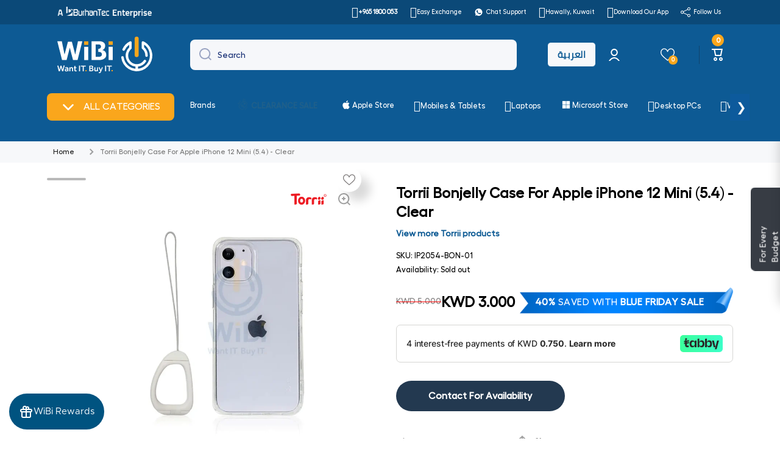

--- FILE ---
content_type: text/css
request_url: https://wibi.com.kw/cdn/shop/t/26/assets/promotag-style.css?v=173254849375692489511762951136
body_size: 2231
content:
.image-br-sticker{position:absolute;top:-1%;right:53px;z-index:+5;width:80px;height:80px;background-size:80px!important}.image-br-sticker:lang(ar){top:unset;right:113px}@media only screen and (max-width: 600px){.image-br-sticker{position:absolute;right:15px;z-index:+5;width:80px;height:80px;background-size:80px!important;top:-7%}.image-br-sticker:lang(ar){right:auto}}.promo-tag.perc-off{display:flex;align-items:center;width:auto;height:32px;background-color:#fc6565;-webkit-border-radius:3px 4px 4px 3px;-moz-border-radius:3px 4px 4px 3px;border-radius:4px 3px 3px 4px;border-right:1px solid #fc6565;margin-left:19px;color:#fff;font-weight:600;font-size:14px;padding:0 8px}.promo-tag.perc-off:before{content:"";position:absolute;display:block;right:-19px;width:0;height:0;border-top:16px solid transparent;border-bottom:16px solid transparent;border-left:19px solid #fc6565}.promo-tag.perc-off:after{content:"";background-color:#fff;border-radius:50%;width:5px;height:5px;display:block;position:absolute;right:-7px;top:14px}.promo-tag.perc-off:lang(ar){margin-left:0;left:7%}.promo-tag{position:absolute;top:0%;left:18%;z-index:+5;width:140px;height:140px;background-size:140px!important}.tt-label-new{display:none!important}.tt-label-location .promo-tag{background-size:110px!important}.promo-tag:lang(ar){left:2%}@media (max-width: 575px){.promo-tag{top:0;left:2%;width:110px;height:110px;background-size:110px!important}}.free-gift{background:url(//wibi.com.kw/cdn/shop/t/26/assets/free-gift-tag.png?v=34687647819170470171700997468) no-repeat}.free-gift:lang(ar){background:url(//wibi.com.kw/cdn/shop/t/26/assets/ar-free-gift-tag.png?124037) no-repeat}.ten-kd-cash-back{background:url(//wibi.com.kw/cdn/shop/t/26/assets/ten-kd-cash-back.png?v=139675524438200587271705218910) no-repeat}.ten-kd-cash-back:lang(ar){background:url(//wibi.com.kw/cdn/shop/t/26/assets/ar-ten-kd-cash-back.png?124037) no-repeat}.free-delivery{background:url(//wibi.com.kw/cdn/shop/t/26/assets/free-delivery.png?v=155883019588410663171701000775) no-repeat}.free-delivery:lang(ar){background:url(//wibi.com.kw/cdn/shop/t/26/assets/ar-free-delivery.png?124037) no-repeat}.pack-of-3{background:url(//wibi.com.kw/cdn/shop/t/26/assets/pack-of-3.png?v=58936326637646778641701000951) no-repeat}.pack-of-3:lang(ar){background:url(//wibi.com.kw/cdn/shop/t/26/assets/ar-pack-of-3.png?124037) no-repeat}.windows-10-pro{background:url(//wibi.com.kw/cdn/shop/t/26/assets/windows-10-pro.png?v=64376934355070905541701001060) no-repeat}.windows-10-pro:lang(ar){background:url(//wibi.com.kw/cdn/shop/t/26/assets/ar-windows-10-pro.png?124037) no-repeat}.thirty-kd-cash-back{background:url(//wibi.com.kw/cdn/shop/t/26/assets/thirty-kd-cash-back.png?v=50895676198643788601701001161) no-repeat}.thirty-kd-cash-back:lang(ar){background:url(//wibi.com.kw/cdn/shop/t/26/assets/ar-thirty-kd-cash-back.png?124037) no-repeat}.five-kd-cash-back{background:url(//wibi.com.kw/cdn/shop/t/26/assets/five-kd-cash-back.png?v=114544884235963524961701001293) no-repeat}.five-kd-cash-back:lang(ar){background:url(//wibi.com.kw/cdn/shop/t/26/assets/ar-five-kd-cash-back.png?124037) no-repeat}.flat-5-kd-off{background:url(//wibi.com.kw/cdn/shop/t/26/assets/flat-5-kd-off.png?v=42862935865595416951705218672) no-repeat}.flat-5-kd-off:lang(ar){background:url(//wibi.com.kw/cdn/shop/t/26/assets/ar-flat-5-kd-off.png?v=149410961542569688671701001418) no-repeat}.flat-10-kd-off{background:url(//wibi.com.kw/cdn/shop/t/26/assets/flat-10-kd-off.png?v=23194420733600537611705218667) no-repeat}.flat-10-kd-off:lang(ar){background:url(//wibi.com.kw/cdn/shop/t/26/assets/ar-flat-10-kd-off.png?v=25368825327820745731701001542) no-repeat}.flat-15-kd-off{background:url(//wibi.com.kw/cdn/shop/t/26/assets/flat-15-kd-off.png?v=59026849610451306921705218669) no-repeat}.flat-15-kd-off:lang(ar){background:url(//wibi.com.kw/cdn/shop/t/26/assets/ar-flat-15-kd-off.png?v=31294907139642943731701003884) no-repeat}.flat-20-kd-off{background:url(//wibi.com.kw/cdn/shop/t/26/assets/flat-20-kd-off.png?v=62479972744892136961701004078) no-repeat}.flat-20-kd-off:lang(ar){background:url(//wibi.com.kw/cdn/shop/t/26/assets/ar-flat-20-kd-off.png?v=48135726030917171151701003942) no-repeat}.flat-25-kd-off{background:url(//wibi.com.kw/cdn/shop/t/26/assets/flat-25-kd-off.png?v=107990000615662405081705218671) no-repeat}.flat-25-kd-off:lang(ar){background:url(//wibi.com.kw/cdn/shop/t/26/assets/ar-flat-25-kd-off.png?v=3682646179596796071701004179) no-repeat}.flat-30-kd-off{background:url(//wibi.com.kw/cdn/shop/t/26/assets/flat-30-kd-off.png?v=90863485578226572151701004199) no-repeat}.flat-30-kd-off:lang(ar){background:url(//wibi.com.kw/cdn/shop/t/26/assets/ar-flat-30-kd-off.png?v=68326330548704368921701004209) no-repeat}.hattrick3-old{background:url(//wibi.com.kw/cdn/shop/t/26/assets/hattrick3-old.png?v=47008425830717796781701004318) no-repeat}.extratime5-old{background:url(//wibi.com.kw/cdn/shop/t/26/assets/extratime5-old.png?v=20047235837891891671701004448) no-repeat}.goal5-old{background:url(//wibi.com.kw/cdn/shop/t/26/assets/goal5-old.png?v=20047235837891891671701004533) no-repeat}.flat-50-kd-off{background:url(//wibi.com.kw/cdn/shop/t/26/assets/flat-50-kd-off.png?v=52748130915992392001705218674) no-repeat}.flat-23-kd-off{background:url(//wibi.com.kw/cdn/shop/t/26/assets/flat-23-kd-off.png?v=64722041755277873271701004752) no-repeat}.wibi-friday-sale{background:url(//wibi.com.kw/cdn/shop/t/26/assets/wibi-friday-sale.png?v=61962477128512614201701004822) no-repeat}.cashback-30kd{background:url(//wibi.com.kw/cdn/shop/t/26/assets/cashback-30kd.png?v=25771405265640133571701004910) no-repeat}.cashback-50kd{background:url(//wibi.com.kw/cdn/shop/t/26/assets/cashback-50kd.png?v=65031594568999319921701004968) no-repeat}.three-year-warranty-tm{background:url(//wibi.com.kw/cdn/shop/t/26/assets/three-year-warranty-tm.png?v=96757318942751397021701005121) no-repeat}.lenovo-laptop-5kd-cashback-2023-05-18{background:url(//wibi.com.kw/cdn/shop/t/26/assets/lenovo-laptop-5kd-cashback-2023-05-18.png?v=164059864007070759331701005414) no-repeat}.lenovo-laptop-15kd-cashback-2023-05-18{background:url(//wibi.com.kw/cdn/shop/t/26/assets/lenovo-laptop-15kd-cashback-2023-05-18.png?v=164059864007070759331701005438) no-repeat}.lenovo-laptop-25kd-cashback-2023-05-18{background:url(//wibi.com.kw/cdn/shop/t/26/assets/lenovo-laptop-25kd-cashback-2023-05-18.png?v=164059864007070759331701005451) no-repeat}.lenovo-laptop-30kd-cashback-2023-05-18{background:url(//wibi.com.kw/cdn/shop/t/26/assets/lenovo-laptop-30kd-cashback-2023-05-18.png?v=164059864007070759331701005468) no-repeat}.showroom-exclusive{background:url(//wibi.com.kw/cdn/shop/t/26/assets/showroom-exclusive.png?v=117331124451656274381701005584) no-repeat}.bts50off{background:url(//wibi.com.kw/cdn/shop/t/26/assets/bts50off.png?v=125576888712441481141705218599) no-repeat}.bts50off:lang(ar){background:url(//wibi.com.kw/cdn/shop/t/26/assets/arb_start_of_24?124037) no-repeat}.wibi-exclusive{background:url(//wibi.com.kw/cdn/shop/t/26/assets/wibi-exclusive.png?v=79950630137560845351705218945) no-repeat}.wibi-exclusive:lang(ar){background:url(//wibi.com.kw/cdn/shop/t/26/assets/ar-wibi-exclusive.png?v=40128921358659129671705218571) no-repeat}.gaming-cashback-3kd{background:url(//wibi.com.kw/cdn/shop/t/26/assets/gaming-cashback-3kd.png?v=111088694555560880761707227298) no-repeat}.gaming-cashback-3kd:lang(ar){background:url(//wibi.com.kw/cdn/shop/t/26/assets/arb_gaming-cashback-3kd.png?v=87393629557348227911707227291) no-repeat}.lenovo-lowest-prices{background:url(//wibi.com.kw/cdn/shop/t/26/assets/lowest-price-lenovo-sticker-tag.png?v=122587498315532347361710847228) no-repeat}.lenovo-lowest-prices:lang(ar){background:url(//wibi.com.kw/cdn/shop/t/26/assets/arb_lowest-price-lenovo-sticker-tag.png?v=88647756692621235961710847221) no-repeat}.anker-cashback{background:url(//wibi.com.kw/cdn/shop/t/26/assets/anker-cashback.png?v=13339115760746453761710847216) no-repeat}.anker-cashback:lang(ar){background:url(//wibi.com.kw/cdn/shop/t/26/assets/arb-anker-cashback.png?v=165397375142201116851710847217) no-repeat}.middle-east-version{background:url(//wibi.com.kw/cdn/shop/t/26/assets/middle-east-version.png?v=80882851324212853141718891372) no-repeat}.middle-east-version:lang(ar){background:url(//wibi.com.kw/cdn/shop/t/26/assets/arb-middle-east-version.png?v=84902477503604023231718891362) no-repeat}.cashback-10-perc{background:url(//wibi.com.kw/cdn/shop/t/26/assets/wibi-cashback.png?v=180033476629159451071731219126) no-repeat}.cashback-10-perc:lang(ar){background:url(//wibi.com.kw/cdn/shop/t/26/assets/ar-wibi-cashback.png?v=59670117226251776011731219028) no-repeat}.free-installation{background:url(//wibi.com.kw/cdn/shop/t/26/assets/free-installation.png?v=148770723025002608001731219066) no-repeat}.free-installation:lang(ar){background:url(//wibi.com.kw/cdn/shop/t/26/assets/arb-free-installation.png?v=105579068159267699571731219040) no-repeat}.blue-friday-sale-2024{background:url(//wibi.com.kw/cdn/shop/t/26/assets/blue-friday-sale-2024.png?v=79368637532842069181731219052) no-repeat}.blue-friday-sale-2024:lang(ar){background:url(//wibi.com.kw/cdn/shop/t/26/assets/ar-blue-friday-sale.png?v=47394763160984374961732516437) no-repeat}.flat-50-percent-off{background:url(//wibi.com.kw/cdn/shop/t/26/assets/flat-50-percent-off.png?v=93146825964223641691731219064) no-repeat}.flat-50-percent-off:lang(ar){background:url(//wibi.com.kw/cdn/shop/t/26/assets/arb-flat-50-percent-off.png?v=149603271879921327131731219039) no-repeat}.blue-friday-combo-offers{background:url(//wibi.com.kw/cdn/shop/t/26/assets/blue-friday-combo-offers.png?v=171190603558452451521731219051) no-repeat}.blue-friday-combo-offers:lang(ar){background:url(//wibi.com.kw/cdn/shop/t/26/assets/arb-blue-friday-combo-offers.png?v=158936745218147969211731219037) no-repeat}.blue-friday-10kd-voucher{background:url(//wibi.com.kw/cdn/shop/t/26/assets/blue-friday-10kd-voucher.png?v=90120388911271121571731219045) no-repeat}.blue-friday-10kd-voucher:lang(ar){background:url(//wibi.com.kw/cdn/shop/t/26/assets/arb-blue-friday-10kd-voucher.png?v=16737959775721638261731219032) no-repeat}.blue-friday-7kd-voucher{background:url(//wibi.com.kw/cdn/shop/t/26/assets/blue-friday-7kd-voucher.png?v=46652057980719907991731219050) no-repeat}.blue-friday-7kd-voucher:lang(ar){background:url(//wibi.com.kw/cdn/shop/t/26/assets/arb-blue-friday-7kd-voucher.png?v=90794419819081987351731219036) no-repeat}.blue-friday-5kd-voucher{background:url(//wibi.com.kw/cdn/shop/t/26/assets/blue-friday-5kd-voucher.png?v=133399278563060790001731219048) no-repeat}.blue-friday-5kd-voucher:lang(ar){background:url(//wibi.com.kw/cdn/shop/t/26/assets/arb-blue-friday-5kd-voucher.png?v=141327825795045723911731219035) no-repeat}.blue-friday-3kd-voucher{background:url(//wibi.com.kw/cdn/shop/t/26/assets/blue-friday-3kd-voucher.png?v=21943051606575843401731219047) no-repeat}.blue-friday-3kd-voucher:lang(ar){background:url(//wibi.com.kw/cdn/shop/t/26/assets/arb-blue-friday-3kd-voucher.png?v=7096224213061294051731219033) no-repeat}.promo-tag.\31 1kd-off-11-11-sale{background:url(//wibi.com.kw/cdn/shop/t/26/assets/11kd-off-11-11-sale.png?v=122937902953730315721731323461) no-repeat}.promo-tag.\31 1kd-off-11-11-sale:lang(ar){background:url(//wibi.com.kw/cdn/shop/t/26/assets/arb-11kd-off-11-11-sale.png?v=168382015454163677861731323479) no-repeat}.promo-tag.\31 1perc-off-11-11-sale{background:url(//wibi.com.kw/cdn/shop/t/26/assets/11perc-off-11-11-sale.png?v=181892122891095690611731323471) no-repeat}.promo-tag.\31 1perc-off-11-11-sale:lang(ar){background:url(//wibi.com.kw/cdn/shop/t/26/assets/arb-11perc-off-11-11-sale.png?v=48773284279524430761731323528) no-repeat}.blue-friday-5kd-discount{background:url(//wibi.com.kw/cdn/shop/t/26/assets/blue-friday-5kd-discount.png?v=107561039212661735491731487374) no-repeat}.blue-friday-5kd-discount:lang(ar){background:url(//wibi.com.kw/cdn/shop/t/26/assets/arb-blue-friday-5kd-discount.png?v=161530574300427781901731487356) no-repeat}.blue-friday-3kd-discount{background:url(//wibi.com.kw/cdn/shop/t/26/assets/blue-friday-3kd-discount.png?v=86369000669800721161731487348) no-repeat}.blue-friday-3kd-discount:lang(ar){background:url(//wibi.com.kw/cdn/shop/t/26/assets/arb-blue-friday-3kd-discount.png?v=105161978756933741981731487385) no-repeat}.mystery-deals{background:url(//wibi.com.kw/cdn/shop/t/26/assets/mystery-deals.png?v=92792267636785284461731487712) no-repeat}.mystery-deals:lang(ar){background:url(//wibi.com.kw/cdn/shop/t/26/assets/arb-mystery-deals.png?v=37889201375839300801731487722) no-repeat}.new-arrivals{background:url(//wibi.com.kw/cdn/shop/t/26/assets/new-arrival.png?v=5412790192291036371732515790) no-repeat}.new-arrivals:lang(ar){background:url(//wibi.com.kw/cdn/shop/t/26/assets/new-arrival-arb.png?v=162464478733172728701732515778) no-repeat}.new-year-mega-sale-2025{background:url(//wibi.com.kw/cdn/shop/t/26/assets/new-year-mega-sale-2025.png?v=180253354849563124121735797307) no-repeat}.new-year-mega-sale-2025:lang(ar){background:url(//wibi.com.kw/cdn/shop/t/26/assets/arb-new-year-mega-sale-2025.png?v=73871958312057345021735797427) no-repeat}.flat-50-percent-off{background:url(//wibi.com.kw/cdn/shop/t/26/assets/new-year-flat-50-off.png?v=108035443013690846321735981996) no-repeat}.flat-50-percent-off:lang(ar){background:url(//wibi.com.kw/cdn/shop/t/26/assets/ar-new-year-flat-50-off.png?124037) no-repeat}.new-year-mega-sale-2025-combo-offers{background:url(//wibi.com.kw/cdn/shop/t/26/assets/new-year-mega-sale-2025-combo-offers.png?v=126962315318900424211735797812) no-repeat}.new-year-mega-sale-2025-combo-offers:lang(ar){background:url(//wibi.com.kw/cdn/shop/t/26/assets/arb-new-year-mega-sale-2025-combo-offers.png?v=36498604636107049111735797822) no-repeat}.new-year-mega-sale-2025-10kd-voucher{background:url(//wibi.com.kw/cdn/shop/t/26/assets/new-year-mega-sale-2025-10kd-voucher.png?v=108554471528075008871735980211) no-repeat}.new-year-mega-sale-2025-10kd-voucher:lang(ar){background:url(//wibi.com.kw/cdn/shop/t/26/assets/arb-new-year-mega-sale-2025-10kd-voucher.png?v=44819730513392590561735980223) no-repeat}.new-year-mega-sale-2025-7kd-voucher{background:url(//wibi.com.kw/cdn/shop/t/26/assets/new-year-mega-sale-2025-7kd-voucher.png?v=132352244447513759991735798455) no-repeat}.new-year-mega-sale-2025-7kd-voucher:lang(ar){background:url(//wibi.com.kw/cdn/shop/t/26/assets/arb-new-year-mega-sale-2025-7kd-voucher.png?v=60822284715427073721735798487) no-repeat}.new-year-mega-sale-2025-5kd-voucher{background:url(//wibi.com.kw/cdn/shop/t/26/assets/new-year-mega-sale-2025-5kd-voucher.png?v=85866645011081727081735798867) no-repeat}.new-year-mega-sale-2025-5kd-voucher:lang(ar){background:url(//wibi.com.kw/cdn/shop/t/26/assets/arb-new-year-mega-sale-2025-5kd-voucher.png?v=57315701650634792541735798896) no-repeat}.new-year-mega-sale-2025-3kd-voucher{background:url(//wibi.com.kw/cdn/shop/t/26/assets/new-year-mega-sale-2025-3kd-voucher.png?v=125758957501884051041735799265) no-repeat}.new-year-mega-sale-2025-3kd-voucher:lang(ar){background:url(//wibi.com.kw/cdn/shop/t/26/assets/arb-new-year-mega-sale-2025-3kd-voucher.png?v=65858145949269991561735799282) no-repeat}.new-year-mega-sale-2025-5kd-discount{background:url(//wibi.com.kw/cdn/shop/t/26/assets/new-year-mega-sale-2025-5kd-discount.png?v=1873554496479331871735799835) no-repeat}.new-year-mega-sale-2025-5kd-discount:lang(ar){background:url(//wibi.com.kw/cdn/shop/t/26/assets/arb-new-year-mega-sale-2025-5kd-discount.png?124037) no-repeat}.new-year-mega-sale-2025-3kd-discount{background:url(//wibi.com.kw/cdn/shop/t/26/assets/new-year-mega-sale-2025-3kd-discount.png?v=79580300066794575971735799717) no-repeat}.new-year-mega-sale-2025-3kd-discount:lang(ar){background:url(//wibi.com.kw/cdn/shop/t/26/assets/arb-new-year-mega-sale-2025-3kd-discount.png?124037) no-repeat}.bundle-offer{background:url(//wibi.com.kw/cdn/shop/t/26/assets/bundle-offer.png?v=7212600658725981731744803142) no-repeat}button.gt-switch:lang(ar){font-family:"",sans-serif;font-size:14px}.tt-product-single-info>*:nth-child(1).tt-wrapper{margin-top:5px}.tt-countdown_box_02{text-align:center;width:100%;z-index:5}.tt-countdown_box_02 .tt-countdown_inner{overflow:hidden;width:100%}.tt-countdown_box_02 .countdown-row{display:-ms-flexbox;display:-webkit-flex;display:flex;-webkit-flex-direction:row;-ms-flex-direction:row;flex-direction:row;-webkit-flex-wrap:nowrap;-ms-flex-wrap:nowrap;flex-wrap:nowrap;-webkit-justify-content:flex-start;-ms-flex-pack:start;justify-content:flex-start;-webkit-align-content:center;-ms-flex-line-pack:center;align-content:center;-webkit-align-items:center;-ms-flex-align:center;align-items:center}.tt-countdown_box_02 .countdown-row .countdown-section{width:100%;max-width:65px;position:relative;margin:0 5px;padding:19px 0 13px;white-space:nowrap;background-color:;color:}.tt-countdown_box_02 .countdown-row .countdown-section .countdown-amount{font-size:16px;line-height:15px;display:block;font-weight:}.tt-countdown_box_02 .countdown-row .countdown-section .countdown-period{display:block;padding-top:1px}.tt-countdown_box_02 .countdown-row .countdown-section:first-child{margin-left:0}.tt-countdown_box_02 .countdown-row .countdown-section:last-child{margin-right:0}@media (max-width: 1229px){.tt-countdown_box_02 .countdown-row .countdown-section{padding:15px 0;max-width:60px;margin:0 3px;font-size:13px;line-height:16px}.tt-countdown_box_02 .countdown-row .countdown-section .countdown-amount{font-size:15px}.tt-countdown_box_02 .countdown-row .countdown-section .countdown-period{padding-top:0}}
/*# sourceMappingURL=/cdn/shop/t/26/assets/promotag-style.css.map?v=173254849375692489511762951136 */


--- FILE ---
content_type: text/css
request_url: https://wibi.com.kw/cdn/shop/t/26/assets/base-rtl.css?v=113232113710161702061735369757
body_size: 2006
content:
[lang=ar] body{direction:rtl;text-align:right}[lang=ar] .link:not(.link-only-svg) svg:first-child{margin-right:inherit;margin-left:10px}[lang=ar] .text-left{text-align:inherit!important;text-align:right}[lang=ar] .animation-underline:before{left:unset;right:0}[lang=ar] .btn-small:before,.btn-medium:before,[lang=ar] .btn-medium--icon>span:before{left:inherit;right:0}[lang=ar] .btn-medium svg:last-child:not(:only-child){margin-left:unset;margin-right:5px}[lang=ar] .btn-medium svg:not(:last-child),[lang=ar] .btn svg:not(:last-child){margin-right:inherit;margin-left:10px}[lang=ar] .btn svg:last-child:not(:only-child){margin-left:inherit;margin-right:10px}[lang=ar] .badge--fixed{left:inherit;right:10px}[lang=ar] table thead{text-align:right}[lang=ar] table tr th:first-child,[lang=ar] table tr td:first-child{border-top-left-radius:inherit;border-bottom-left-radius:inherit;padding-left:inherit;border-top-right-radius:var(--radius);border-bottom-right-radius:var(--radius);padding-right:15px}[lang=ar] table tr th:last-child,[lang=ar] table tr td:last-child{border-top-right-radius:inherit;border-bottom-right-radius:inherit;padding-right:inherit;border-top-left-radius:var(--radius);border-bottom-left-radius:var(--radius);padding-left:15px}[lang=ar] .free-delivery-bar__toolbar:after{left:unset;right:0}[lang=ar] .header__button+.header__button{margin-left:inherit;margin-right:41px}[lang=ar] .header__button+.header__button:before{left:inherit;right:-21px}[lang=ar] .logo-to-left--mobile .drawer__icon-menu{padding-right:10px}[lang=ar] .logo-to-left--mobile .menu-drawer__close-button{justify-content:flex-start}[lang=ar] .tiles-menu .submenu--to-left:not(.submenu--megamenu)>[class*=submenu-design__]{left:inherit;right:-5px}[lang=ar] .vertical-menu-item svg:first-child{margin-right:inherit;margin-left:10px}[lang=ar] .vertical-menu-item svg:last-child{margin-left:inherit;margin-right:auto;transform:rotate(180deg)}[lang=ar] .vertical-menu .megamenu-container{left:inherit;right:100%}[lang=ar] .vertical-menu .submenu-container.submenu--megamenu .submenu-design__megamenu{left:inherit;right:10px;transition-property:right;transition-duration:var(--duration-medium);transition-timing-function:ease}[lang=ar] .vertical-menu .submenu-container.submenu--megamenu:hover .submenu-design__megamenu{left:inherit;right:0}[lang=ar] .vertical-menu .vertical-menu--hover>.submenu-design__simple{left:unset;right:calc(100% + 10px)}[lang=ar] .vertical-menu .vertical-menu--hover:hover>[class*=submenu-design__]{left:unset;right:100%}[lang=ar] [class*=submenu-design__]{transition:opacity var(--duration-medium) ease,top var(--duration-medium) ease,left var(--duration-medium) ease,right var(--duration-medium) ease,visibility var(--duration-medium) ease}@media (min-width: 993px){[lang=ar] [data-menu-in-content]>*:first-child,[data-menu-in-content="2"]>*:nth-child(2){padding-right:inherit;padding-left:var(--page-padding)}[lang=ar] [data-menu-in-content]>*:first-child>div,[data-menu-in-content="2"]>*:nth-child(2)>div{margin-left:0;margin-right:auto;padding-left:0;padding-right:calc(20% + var(--page-padding))}}@media (min-width: 993px) and (max-width: 1440px){[lang=ar] [data-menu-in-content]>*:first-child,[data-menu-in-content="2"]>*:nth-child(2){max-width:unset;padding-left:70px;padding-right:calc(70px - var(--page-padding))}}[lang=ar] .predictive-search__item{text-align:right}@media (min-width: 993px){[lang=ar] #predictive-search-results-queries-list .predictive-search__item,[lang=ar] [id*=predictive-search-results-pages-list-] .predictive-search__list-item .predictive-search__item{padding-left:20px;padding-right:0}}[lang=ar] #predictive-search-option-search-keywords button svg{transform:rotate(180deg)}[lang=ar] .field__button{padding-right:15px;right:inherit;left:0}[lang=ar] .field__button svg{-webkit-transform:scale(-1,1);transform:scaleX(-1);-webkit-filter:FlipH;filter:FlipH;-ms-filter:"FlipH"}[lang=ar] .field__icon{left:inherit;right:15px}[lang=ar] .field-with-icon .field__label{left:inherit;right:45px}[lang=ar] .field__label{left:inherit;right:15px}[lang=ar] .field__icon--select{right:inherit;left:15px}[lang=ar] .field__input{padding-left:inherit;padding-right:15px}[lang=ar] .field__input[type=number]{padding-left:15px}[lang=ar] .field-with-icon .field__input{padding-right:45px;padding-left:15px}[lang=ar] .field__button__type2{left:auto;right:0}[lang=ar] .checkbox-input__flip{margin-right:unset;margin-left:7px}[lang=ar] .checkbox-input input[type=checkbox]{left:inherit;right:0}[lang=ar] .checkbox-input>span{direction:ltr}[lang=ar] .list-menu__item svg{margin-left:inherit;margin-right:5px}[lang=ar] .menu--animation-underline .list-menu__item>span:before{left:unset;right:0}[lang=ar] .drawer__inner{margin-left:inherit;margin-right:auto;left:inherit;right:100%}[lang=ar] .cart-drawer-container.active .drawer__inner{right:0;transition-property:right;transition-duration:var(--duration-medium);transition-timing-function:var(--animation-bezier)}[lang=ar] .drawer__close{right:unset;left:0;padding-left:20px;padding-right:5px}[lang=ar] .cart-drawer #cart-errors,[lang=ar] .cart-drawer .cart__footer__content{text-align:right}[lang=ar] .drawer__cart-item__totals{text-align:left}@media (min-width: 993px){[lang=ar] .drawer__cart-item__totals{padding-right:unset;padding-left:10px}}@media (max-width: 992px){[lang=ar] .drawer__close:hover:after{left:unset;right:-7px}}[lang=ar] .menu-drawer{left:unset;right:0;transform:translate(100%)}[lang=ar] .menu-drawer__menu-item svg:first-child{margin-right:unset;margin-left:10px}[lang=ar] .menu-drawer__menu-item svg:last-child:not(:first-child){margin-left:unset;margin-right:auto}[lang=ar] .menu-drawer__menu-item svg:not(:first-child){transform:rotate(180deg)}[lang=ar] .menu-drawer .menu-icon-image{margin-right:unset;margin-left:10px}[lang=ar] [class*=submenu-design__] .submenu__item svg{transform:rotate(180deg)}[lang=ar] .submenu-container .submenu-container [class*=submenu-design__],[lang=ar] .submenu-container .submenu-container [class*=submenu-design__] .submenu-container [class*=submenu-design__]{left:unset;right:100%}[lang=ar] .submenu-container .submenu__item>span:before{left:unset;right:0}[lang=ar] .text-left .text-columns-img__icon{margin-right:inherit;margin-left:20px}[lang=ar] .footer__payment ul{margin-right:inherit;margin-left:-5px}[lang=ar] .footer__localization{margin-left:inherit;margin-right:-5px}[lang=ar] .footer__localization .field__input{padding-right:15px;padding-left:37px}@media (min-width: 577px){[lang=ar] .footer__content-bottom--right{text-align:left}}@media (max-width: 576px){[lang=ar] .footer__accordion__heading svg:last-child{margin-left:inherit;margin-right:auto}}[lang=ar] .breadcrumb li svg{-webkit-transform:scale(-1,1);transform:scaleX(-1);-webkit-filter:FlipH;filter:FlipH;-ms-filter:"FlipH"}[lang=ar] [data-section-name=ticker]{direction:ltr;text-align:left}[lang=ar] .chm-toggle__button svg:last-child{margin-left:unset;margin-right:auto}[lang=ar] .chm-toggle__button svg:first-child{margin-right:unset;margin-left:10px}[lang=ar] .facets__display{left:inherit;right:0}[lang=ar] .facets__horizontal .facets__wrapper>*{margin-right:inherit;margin-left:20px}[lang=ar] .collection-toolbar__left{margin-right:0}[lang=ar] .mobile-facets{transform:translate(100%);left:inherit;right:0}[lang=ar] .mobile-facets__item svg:last-child:not(:first-child){margin-right:auto;margin-left:inherit}[lang=ar] .mobile-facets__item>svg{transform:rotate(180deg)}@media (min-width: 577px) and (max-width: 992px){[lang=ar] .mobile-facets__close{left:unset;right:calc(50% - 65px)}}@media (min-width: 391px) and (max-width: 576px){[lang=ar] .mobile-facets__close{left:unset;right:275px}}@media (max-width: 390px){[lang=ar] .mobile-facets__close{left:unset;right:calc(100% - 115px)}}[lang=ar] .mobile-facets__footer .btn,.mobile-facets__footer noscript{margin-left:inherit;margin-right:auto}[lang=ar] .facet-checkbox input[type=checkbox]{left:unset;right:0}[lang=ar] .facet-filters__sort .field__input{padding-right:15px;padding-left:37px}[lang=ar] .facet-checkbox__flip{margin-right:inherit;margin-left:7px}[lang=ar] .facet-checkbox input:checked+.facet-checkbox__checkmark .facet-checkbox__flip{transform:rotateY(-180deg)}[lang=ar] .active-facets__button-wrapper{margin-left:inherit;margin-right:15px}@media (min-width: 993px){[lang=ar] .collection-toolbar:not(.collection-toolbar--layout2) .active-facets{padding-right:inherit;padding-left:20px}}[lang=ar] .facet-checkbox .facet-checkbox__count{padding-left:0;padding-right:10px;margin-right:auto;margin-left:inherit}@media (min-width: 993px){[lang=ar] .facets__horizontal+.product-count~.facet-filters__sort{margin-right:20px}[lang=ar] .facet-filters__sort{margin-right:auto}[lang=ar] .facets__horizontal+.product-count{margin-left:inherit;margin-right:auto}[lang=ar] .facets__horizontal{padding-left:var(--page-padding);padding-right:calc(var(--page-padding) / 2)}[lang=ar] .collection-toolbar>*:last-child{margin-left:calc(var(--page-padding) / 2)!important}}[lang=ar] .active-facets{margin-left:inherit;margin-right:-5px}[lang=ar] .disclosure__list--to__bottom{right:inherit;left:0}@media (min-width: 577px) and (max-width: 992px){[lang=ar] .popup-modal__toggle{padding-right:unset;padding-left:30px}}@media (max-width: 992px){[lang=ar] .popup-modal__content{left:unset;right:100%;transition-property:right;transition-duration:var(--duration-medium);transition-timing-function:var(--animation-bezier)}[lang=ar] .popup-modal[open] .popup-modal__content{left:unset;right:0}[lang=ar] .popup-modal__toggle:hover:after{left:unset;right:-7px}}[lang=ar] .popup-modal__toggle{padding:20px 5px 5px 20px}[lang=ar] .popup-modal__toggle{right:unset;left:0}[lang=ar] quick-add-modal .product__view-details svg{transform:rotateY(-180deg)}[lang=ar] .facets__selected{padding-right:unset;padding-left:20px}@media (min-width: 993px){[lang=ar] .product-form__add-to-cart quantity-input{margin-right:inherit;margin-left:20px}}[lang=ar] .pagination__item--next{transform:rotateY(-180deg);justify-content:flex-start}[lang=ar] .pagination__item--prev{transform:rotateY(-180deg);justify-content:flex-end}[lang=ar] .product-card-complementary .price__regular{text-align:right}[lang=ar] .product__text svg{margin-right:inherit;margin-left:10px}[lang=ar] .variants-label .variants-modal__button{margin-left:inherit;margin-right:10px}[lang=ar] .additional-feature>*:nth-child(2){margin-left:inherit;margin-right:15px}[lang=ar] .btn.product-form__submit__hide-text svg:not(:last-child){margin-right:inherit;margin-left:0}@media (min-width: 993px){[lang=ar] .thumbnail-slider__list{padding-right:inherit;padding-left:10px}[lang=ar] .col-7--padding-right{padding-right:calc(var(--page-padding) / 2);padding-left:calc(60px + var(--page-padding) / 2)}[lang=ar] .grid:not(.flip-product-content) .thumbnail-slider.slider__buttons{left:inherit;right:0}[lang=ar] .grid:not(.flip-product-content) .slider-mobile-product.slider-mobile-product--padding-left{margin-left:inherit;margin-right:100px}[lang=ar] .col-6--padding-right{padding-left:calc(30px + var(--page-padding) / 2);padding-right:calc(var(--page-padding) / 2)}[lang=ar] .col-6--padding-left{padding-left:calc(var(--page-padding) / 2);padding-right:calc(30px + var(--page-padding) / 2)}[lang=ar] .cart-right-medium,[lang=ar] .cart-right-large{padding-left:0;padding-right:calc(30px + var(--page-padding) / 2)}[lang=ar] .col-7--padding-left{padding-left:calc(var(--page-padding) / 2);padding-right:calc(60px + var(--page-padding) / 2)}[lang=ar] .flip-product-content .col-7--padding-left{padding-right:calc(var(--page-padding) / 2);padding-left:calc(60px + var(--page-padding) / 2)}[lang=ar] .flip-product-content .col-6--padding-right{padding-right:calc(20px + var(--page-padding) / 2);padding-left:calc(var(--page-padding) / 2)}[lang=ar] .flip-product-content .col-6--padding-left{padding-right:calc(var(--page-padding) / 2);padding-left:calc(20px + var(--page-padding) / 2)}[lang=ar] .flip-product-content .col-7--padding-right{padding-right:calc(60px + var(--page-padding) / 2);padding-left:calc(var(--page-padding) / 2)}[lang=ar] .flip-product-content .col-7--padding-right.quick-add-modal,[lang=ar] .flip-product-content .col-6--padding-right.quick-add-modal{padding-right:40px;padding-left:calc(var(--page-padding) / 2)}}[lang=ar] .product__media-icon{right:inherit;left:20px}[lang=ar] .sticky-cart-select:not(.visibility-hidden){margin-right:inherit;margin-left:10px}@media (min-width: 993px){[lang=ar] .cart-right-small{padding-left:unset;padding-right:calc(var(--page-padding) / 2)}}@media (min-width: 993px){[lang=ar] .sticky-cart-right{margin-left:0;margin-right:auto}}[lang=ar] .text-left .icon-banners__icon{margin-right:inherit;margin-left:20px}[lang=ar] .customer.account .btn-medium svg{transform:rotateY(-180deg)}[lang=ar] .customer tr td:last-child{text-align:left}@media (min-width: 577px){[lang=ar] .btns__container>[class*=btn]:not(:first-child){margin-left:inherit;margin-right:30px}}[lang=ar] .btns__container>.btn-medium+.btn-medium{margin-left:inherit;margin-right:20px}[lang=ar] .customer table tr th{text-align:right}[lang=ar] .cart-discount svg,[lang=ar] .discount__container li svg{margin-right:inherit;margin-left:5px}@media (max-width: 992px){[lang=ar] .customer td:before{text-align:right}}[lang=ar] .cart-item__error svg,[lang=ar] .discounts__discount svg{margin-right:inherit;margin-left:5px}[lang=ar] .title-wrapper-with-link .btn-medium--icon svg{transform:rotateY(-180deg)}@media (min-width: 993px){[lang=ar] .title-wrapper-with-link.heading-left a{left:0;right:auto}}@media (min-width: 577px) and (max-width: 992px){[lang=ar] .cart-remove-button{margin-left:inherit;margin-right:15px}}[lang=ar] .thead--right,[lang=ar] .cart-item__totals{text-align:left}[lang=ar] .cart-remove-button{margin-left:inherit;margin-right:15px}@media (max-width: 576px){[lang=ar] .cart-remove-button{padding-left:0}}@media (min-width: 577px){[lang=ar] #cart-errors,[lang=ar] .cart__footer__content{text-align:left}}[lang=ar] .cart-notification__heading svg{margin-right:inherit;margin-left:10px}[lang=ar] #shopify-payment-terms-modal .btn__close{right:unset;left:22px}[lang=ar] #shopify-payment-terms-modal .list-item__icon{padding-right:unset;padding-left:12px}[lang=ar] .customer table tr td{border-radius:0}[lang=ar] .customer thead th:last-child{text-align:left}[lang=ar] .btn.btn-quickview svg:not(:last-child){margin-left:0}[lang=ar] .card-page__badge--static{left:inherit;right:10px}@media (min-width: 993px){[lang=ar] .grid.image-with-text--reverse .image-with-text__container{padding-right:calc(var(--page-padding) / 2);padding-left:60px}[lang=ar] .grid:not(.image-with-text--reverse) .image-with-text__container{padding-left:calc(var(--page-padding) / 2);padding-right:60px}}[lang=ar] .image-with-text__icon{margin-right:inherit;margin-left:20px}[lang=ar] .footer__content--right{text-align:left}@media (min-width: 993px){[lang=ar] .two-columns-text__brand-images>*{margin-right:unset;margin-left:20px}}[lang=ar] big-slider{direction:ltr}[lang=ar] big-slider .big-slider__items{direction:rtl}[lang=ar] big-slider .ctrl__button:not(.video-ctrl__play) svg{transform:rotateY(-180deg)}[lang=ar] big-slider .ctrl__button--right{right:unset;left:0}[lang=ar] big-slider .ctrl__button--left{left:unset;right:0}[lang=ar] big-slider .ctrl__button--right:before{border-top-left-radius:inherit;border-bottom-left-radius:inherit;border-top-right-radius:var(--radius-button);border-bottom-right-radius:var(--radius-button)}[lang=ar] big-slider .ctrl__button--left:before{border-top-right-radius:inherit;border-bottom-right-radius:inherit;border-top-left-radius:var(--radius-button);border-bottom-left-radius:var(--radius-button)}@media (max-width: 992px){[lang=ar] big-slider .video-ctrl__play{right:inherit!important;left:0}[lang=ar] big-slider .video-ctrl__play:before{border-bottom-right-radius:0;border-bottom-left-radius:var(--radius-button)}}[lang=ar] .slide-video-html{direction:ltr}[lang=ar] .border__radius img,[lang=ar] .image--radius img{border-radius:var(--radius)}@media (min-width: 577px){[lang=ar] .text-center .collection-list-type2__icon,[lang=ar] .collection-list-type2__icon{left:20px;right:unset;-webkit-transform:scaleX(-1);transform:scaleX(-1)}}@media (max-width: 576px){[lang=ar] .thumbnail-slider__list>*:not(:first-child){margin-right:10px}[lang=ar] .thumbnail-slider__list>*:first-child{margin-right:0}}[lang=ar] .quantity-label{display:none}@media (max-width: 576px){[lang=ar] product-modal.media-modal .popup-modal__toggle{right:10px;right:unset;left:10px}[lang=ar] .btn.product-form__submit__hide-text svg:not(:last-child){margin-right:15px;margin-left:15px}}
/*# sourceMappingURL=/cdn/shop/t/26/assets/base-rtl.css.map?v=113232113710161702061735369757 */


--- FILE ---
content_type: text/css
request_url: https://wibi.com.kw/cdn/shop/t/26/assets/slider-PDP-page.css?v=36180100934642308791759996522
body_size: -302
content:
.custom-accessories .swiper-wrapper,.relatedProductSwiper .swiper-wrapper,.customers-who-bought-div .swiper-wrapper{flex-direction:row;flex-wrap:nowrap;justify-content:flex-start;align-items:center}.customers-who-bought-section{display:flex!important;justify-content:space-between;align-items:center}h3.customers-who-bought-section-title{--h-mb: 40px}.customers-who-bought-section-slider{text-align:right}.customers-who-bought-section-slider:lang(ar){text-align:left}.customers-who-bought-section-view-all{background:#0d5a94;border-radius:30px!important;font-size:small}.custom-accessories{margin-bottom:20px;margin-top:80px;width:100%;padding-bottom:20px}@media only screen and (max-width: 820px){.customers-who-bought-section-view-all{font-size:small;width:80px;padding:0 10px}h3.customers-who-bought-section-title{text-align:left}h3.customers-who-bought-section-title:lang(ar){text-align:right}}.slider-atc-link:active{color:#fff!important}
/*# sourceMappingURL=/cdn/shop/t/26/assets/slider-PDP-page.css.map?v=36180100934642308791759996522 */


--- FILE ---
content_type: text/css
request_url: https://cdn.cs.1worldsync.com/redirect/gp-subscriber-files/322375b4/61c784f837/Style.Minified/20250909114353.css
body_size: -420
content:
#ccs-inline-content .loading { filter: none !important; } .ccs-cc-inline { font-family: inherit !important; font-size: 14px !important; } .ccs-cc-inline h2 { font-size: 1.5em !important; font-weight: 600 !important; } .ccs-cc-inline h3 { font-size: 1.17em !important; font-weight: 600 !important; } .ccs-cc-inline-key-specs { display: none !important; } #shopify-section-product-template > .visible-xs { display: block !important; } #ccs-logos { z-index: 2 !important; } .ccs-logo-winsrv2022-wrapper[data-program=ws19] .ccs-logo-winsrv2022-header h1 { color: #fff !important; } tr.ccs-logo-prod-img { display: table-row !important; }

--- FILE ---
content_type: image/svg+xml
request_url: https://cdn.shopify.com/s/files/1/0577/7371/9758/files/microsoft.svg?v=1737376376
body_size: -616
content:
<svg xmlns="http://www.w3.org/2000/svg" id="icons" viewBox="0 0 512 512" height="800px" width="800px" fill="#000000"><path d="M31.87,30.58H244.7V243.39H31.87Z"></path><path d="M266.89,30.58H479.7V243.39H266.89Z"></path><path d="M31.87,265.61H244.7v212.8H31.87Z"></path><path d="M266.89,265.61H479.7v212.8H266.89Z"></path></svg>

--- FILE ---
content_type: application/javascript; charset=utf-8
request_url: https://checkout.tabby.ai/widgets/27.9201576d.js
body_size: 1481
content:
"use strict";(self.webpackChunkwidgets=self.webpackChunkwidgets||[]).push([[27],{3105:function(n,e,l){l.r(e),l.d(e,{NonLtfSnippet:function(){return f}});var t=l(9965),c=l(9603),o=l(469),i=l(3749),u=l(9908),a=l(9390),r=l(6152),m=l(3270),s=l(6611);function d(){var n="/app/src/components/default-promo-widget/components/non-ltf-snippet/non-ltf-snippet.tsx",e=new Function("return this")(),l="__coverage__",t=e[l]||(e[l]={});t[n]&&"dbacf29fe1af3efb3e7eb2120938d1098d66508d"===t[n].hash||(t[n]={path:"/app/src/components/default-promo-widget/components/non-ltf-snippet/non-ltf-snippet.tsx",statementMap:{0:{start:{line:11,column:27},end:{line:13,column:1}},1:{start:{line:12,column:8},end:{line:12,column:48}},2:{start:{line:21,column:4},end:{line:21,column:19}},3:{start:{line:23,column:12},end:{line:23,column:23}},4:{start:{line:25,column:20},end:{line:25,column:71}},5:{start:{line:26,column:16},end:{line:26,column:54}},6:{start:{line:28,column:17},end:{line:31,column:4}},7:{start:{line:28,column:40},end:{line:31,column:3}},8:{start:{line:33,column:24},end:{line:36,column:13}},9:{start:{line:38,column:18},end:{line:68,column:3}},10:{start:{line:39,column:24},end:{line:39,column:72}},11:{start:{line:41,column:4},end:{line:67,column:5}},12:{start:{line:43,column:8},end:{line:51,column:10}},13:{start:{line:53,column:8},end:{line:61,column:10}},14:{start:{line:56,column:30},end:{line:56,column:62}},15:{start:{line:57,column:34},end:{line:57,column:59}},16:{start:{line:63,column:8},end:{line:66,column:11}},17:{start:{line:64,column:26},end:{line:64,column:58}},18:{start:{line:65,column:30},end:{line:65,column:55}},19:{start:{line:70,column:2},end:{line:86,column:4}}},fnMap:{0:{name:"(anonymous_0)",decl:{start:{line:12,column:2},end:{line:12,column:3}},loc:{start:{line:12,column:8},end:{line:12,column:48}},line:12},1:{name:"NonLtfSnippet",decl:{start:{line:19,column:16},end:{line:19,column:29}},loc:{start:{line:19,column:50},end:{line:87,column:1}},line:19},2:{name:"(anonymous_2)",decl:{start:{line:28,column:17},end:{line:28,column:18}},loc:{start:{line:28,column:40},end:{line:31,column:3}},line:28},3:{name:"(anonymous_3)",decl:{start:{line:38,column:18},end:{line:38,column:19}},loc:{start:{line:38,column:46},end:{line:68,column:3}},line:38},4:{name:"(anonymous_4)",decl:{start:{line:56,column:24},end:{line:56,column:25}},loc:{start:{line:56,column:30},end:{line:56,column:62}},line:56},5:{name:"(anonymous_5)",decl:{start:{line:57,column:22},end:{line:57,column:23}},loc:{start:{line:57,column:34},end:{line:57,column:59}},line:57},6:{name:"(anonymous_6)",decl:{start:{line:64,column:20},end:{line:64,column:21}},loc:{start:{line:64,column:26},end:{line:64,column:58}},line:64},7:{name:"(anonymous_7)",decl:{start:{line:65,column:18},end:{line:65,column:19}},loc:{start:{line:65,column:30},end:{line:65,column:55}},line:65}},branchMap:{0:{loc:{start:{line:39,column:24},end:{line:39,column:72}},type:"cond-expr",locations:[{start:{line:39,column:32},end:{line:39,column:67}},{start:{line:39,column:70},end:{line:39,column:72}}],line:39},1:{loc:{start:{line:41,column:4},end:{line:67,column:5}},type:"switch",locations:[{start:{line:42,column:6},end:{line:51,column:10}},{start:{line:52,column:6},end:{line:61,column:10}},{start:{line:62,column:6},end:{line:66,column:11}}],line:41},2:{loc:{start:{line:42,column:11},end:{line:42,column:47}},type:"binary-expr",locations:[{start:{line:42,column:11},end:{line:42,column:25}},{start:{line:42,column:29},end:{line:42,column:47}}],line:42}},s:{0:0,1:0,2:0,3:0,4:0,5:0,6:0,7:0,8:0,9:0,10:0,11:0,12:0,13:0,14:0,15:0,16:0,17:0,18:0,19:0},f:{0:0,1:0,2:0,3:0,4:0,5:0,6:0,7:0},b:{0:[0,0],1:[0,0,0],2:[0,0]},_coverageSchema:"1a1c01bbd47fc00a2c39e90264f33305004495a9",hash:"dbacf29fe1af3efb3e7eb2120938d1098d66508d"});var c=t[n];return d=function(){return c},c}d();var p=(d().s[0]++,(0,c.R)(function(){return d().f[0]++,d().s[1]++,l.e(28).then(l.bind(l,9772))})).SnippetDefault;function f(n){var e=n.onClick;d().f[1]++;var l=(d().s[2]++,(0,u.bp)()),c=l.currency,f=l.price,b=l.installmentsCount,_=l.formattedCurrency,h=l.priceRaw,y=(d().s[3]++,(0,a.b)()),g=(d().s[4]++,(0,s.p)(f,c,b)),v=(d().s[5]++,_===r.V.SAR);d().s[6]++;var w=function(n){return d().f[2]++,d().s[7]++,{price:n,installmentsCount:b}},P=(d().s[8]++,(0,m.g)("Price argument is not a number",0)(h));d().s[9]++;return d().s[19]++,t.ZP.createElement(p,{message:t.ZP.createElement(o.Z,{thousandSeparator:",",key:g,value:g,renderText:function(n){d().f[3]++;var e=(d().s[10]++,v?(d().b[0][0]++,"".concat(y("default.shariahCompliant"),".")):(d().b[0][1]++,""));switch(d().s[11]++,!0){case!(d().b[2][0]++,P&&(d().b[2][1]++,b)):return d().b[1][0]++,d().s[12]++,t.ZP.createElement(t.ZP.Fragment,null,y("default.split_your_purchases_interest_free",{installmentsCount:b}),". ",e);case v:return d().b[1][1]++,d().s[13]++,t.ZP.createElement(t.ZP.Fragment,null,y("n_interest_free_payments",w(n),{currency:function(){return d().f[4]++,d().s[14]++,t.ZP.createElement(i.F,{currency:c})},strong:function(n){return d().f[5]++,d().s[15]++,t.ZP.createElement("strong",null,n)}})," ",e);default:return d().b[1][2]++,d().s[16]++,y("n_interest_free_payments",w(n),{currency:function(){return d().f[6]++,d().s[17]++,t.ZP.createElement(i.F,{currency:c})},strong:function(n){return d().f[7]++,d().s[18]++,t.ZP.createElement("strong",null,n)}})}},displayType:"text",allowNegative:!1}),linkText:y("default.learnMore"),onClick:e})}function b(){var n="/app/src/components/default-promo-widget/components/non-ltf-snippet/index.ts",e=new Function("return this")(),l="__coverage__",t=e[l]||(e[l]={});t[n]&&"8b987c7cb8444069826fc12fdb0672275b042754"===t[n].hash||(t[n]={path:"/app/src/components/default-promo-widget/components/non-ltf-snippet/index.ts",statementMap:{},fnMap:{},branchMap:{},s:{},f:{},b:{},_coverageSchema:"1a1c01bbd47fc00a2c39e90264f33305004495a9",hash:"8b987c7cb8444069826fc12fdb0672275b042754"});var c=t[n];return b=function(){return c},c}b()}}]);
//# sourceMappingURL=27.9201576d.js.map

--- FILE ---
content_type: image/svg+xml
request_url: https://cdn.shopify.com/extensions/019a9224-095e-7c8b-b4f6-201607b8706b/wg-backend-update-1000/assets/heart_fill_.svg
body_size: 426
content:
<svg width="65" height="65" viewBox="0 0 65 65" fill="none" xmlns="http://www.w3.org/2000/svg">
<path d="M39.253 51.1984C37.0847 53.0461 34.8531 54.9477 32.5 56.9933C30.147 54.9479 27.9153 53.0462 25.7466 51.1981C12.536 39.9408 3.80859 32.5038 3.80859 22.7275C3.80859 18.6866 5.15493 14.9333 7.59967 12.1593C10.0725 9.35374 13.5051 7.80859 17.2656 7.80859C22.4871 7.80859 25.8624 11.0253 27.7743 13.7238C29.4893 16.1441 30.3842 18.5839 30.6894 19.5204C30.9447 20.3043 31.6756 20.8349 32.5 20.8349C33.3244 20.8349 34.0553 20.3043 34.3106 19.5204C34.6158 18.5839 35.5107 16.1441 37.2257 13.7237C39.1376 11.0253 42.5129 7.80859 47.7344 7.80859C51.4949 7.80859 54.9275 9.35374 57.4002 12.1593C59.8451 14.9333 61.1914 18.6866 61.1914 22.7275C61.1914 32.5038 52.464 39.9408 39.253 51.1984Z" fill="black"/>
<path fill-rule="evenodd" clip-rule="evenodd" d="M60.2575 9.64104C57.0516 6.00332 52.604 4 47.7344 4C40.8855 4 36.5494 8.09043 34.118 11.522C33.4872 12.4124 32.9506 13.3053 32.5 14.1455C32.0494 13.3053 31.5129 12.4124 30.882 11.522C28.4506 8.09043 24.1145 4 17.2656 4C12.396 4 7.94841 6.00345 4.74233 9.64116C1.68429 13.1113 0 17.7588 0 22.7275C0 28.1361 2.11161 33.1666 6.64536 38.5585C10.6973 43.3777 16.5266 48.3451 23.2769 54.0972L23.2781 54.0983C25.793 56.2414 28.3938 58.4577 31.1625 60.8802L31.2457 60.9531C31.6047 61.2674 32.0524 61.4245 32.5 61.4245C32.9476 61.4245 33.3953 61.2673 33.7543 60.9531L33.8374 60.8802C36.5983 58.4646 39.1921 56.2543 41.7006 54.1165L41.7235 54.097C48.4734 48.3452 54.3027 43.3778 58.3546 38.5585C62.8884 33.1665 65 28.1361 65 22.7275C65 17.7588 63.3157 13.1113 60.2575 9.64104ZM32.5 56.9933C34.8531 54.9477 37.0847 53.0461 39.253 51.1984C52.464 39.9408 61.1914 32.5038 61.1914 22.7275C61.1914 18.6866 59.8451 14.9333 57.4002 12.1593C54.9275 9.35374 51.4949 7.80859 47.7344 7.80859C42.5129 7.80859 39.1376 11.0253 37.2257 13.7237C35.5107 16.1441 34.6158 18.5839 34.3106 19.5204C34.0553 20.3043 33.3244 20.8349 32.5 20.8349C31.6756 20.8349 30.9447 20.3043 30.6894 19.5204C30.3842 18.5839 29.4893 16.1441 27.7743 13.7238C25.8624 11.0253 22.4871 7.80859 17.2656 7.80859C13.5051 7.80859 10.0725 9.35374 7.59967 12.1593C5.15493 14.9333 3.80859 18.6866 3.80859 22.7275C3.80859 32.5038 12.536 39.9408 25.7466 51.1981C27.9153 53.0462 30.147 54.9479 32.5 56.9933Z" fill="black"/>
<path d="M39.8872 52.9638C37.5152 54.985 35.0741 57.0652 32.5 59.303C29.9261 57.0655 27.4848 54.9851 25.1123 52.9635C10.661 40.6489 1.11394 32.5134 1.11394 21.819C1.11394 17.3985 2.58673 13.2928 5.26107 10.2582C7.9661 7.18918 11.7212 5.49892 15.8348 5.49892C21.5467 5.49892 25.239 9.01777 27.3305 11.9697C29.2065 14.6173 30.1855 17.2862 30.5193 18.3107C30.7986 19.1682 31.5981 19.7486 32.5 19.7486C33.4019 19.7486 34.2014 19.1682 34.4807 18.3107C34.8145 17.2862 35.7935 14.6173 37.6695 11.9696C39.761 9.01777 43.4533 5.49892 49.1652 5.49892C53.2788 5.49892 57.0339 7.18918 59.7388 10.2582C62.4133 13.2928 63.8861 17.3985 63.8861 21.819C63.8861 32.5134 54.339 40.6489 39.8872 52.9638Z" fill="black"/>
</svg>


--- FILE ---
content_type: image/svg+xml
request_url: https://cdn.shopify.com/s/files/1/0577/7371/9758/files/product_page_offer_logo.svg?
body_size: 251
content:
<svg xmlns="http://www.w3.org/2000/svg" fill="none" viewBox="0 0 27 28" height="28" width="27">
<path fill="#316DA2" d="M25.5715 14.3627C25.4589 14.1322 25.4589 13.8678 25.5715 13.6374L26.6158 11.501C27.1973 10.3115 26.7366 8.89377 25.567 8.27324L23.4665 7.15872C23.2399 7.03852 23.0845 6.82459 23.0402 6.57199L22.6294 4.2298C22.4006 2.92574 21.1943 2.04944 19.8837 2.23488L17.5292 2.56792C17.2751 2.6038 17.0238 2.5221 16.8395 2.34376L15.1304 0.69047C14.1788 -0.230129 12.6881 -0.230184 11.7365 0.69047L10.0274 2.34393C9.84303 2.52232 9.59175 2.60385 9.33767 2.56809L6.98324 2.23505C5.67212 2.04949 4.46628 2.9259 4.23752 4.22997L3.82671 6.57204C3.78236 6.8247 3.627 7.03858 3.40043 7.15883L1.29991 8.27335C0.130374 8.89383 -0.330308 10.3117 0.251122 11.5012L1.29537 13.6375C1.40802 13.868 1.40802 14.1323 1.29537 14.3628L0.251068 16.4991C-0.330363 17.6886 0.130319 19.1063 1.29985 19.7269L3.40038 20.8414C3.627 20.9616 3.78236 21.1755 3.82671 21.4281L4.23752 23.7703C4.44577 24.9574 5.46371 25.79 6.63363 25.7899C6.74885 25.7899 6.86577 25.7818 6.98329 25.7652L9.33773 25.4321C9.59164 25.3961 9.84309 25.4779 10.0275 25.6563L11.7365 27.3096C12.2124 27.7699 12.8228 28.0001 13.4334 28C14.0439 27.9999 14.6547 27.7698 15.1304 27.3096L16.8395 25.6563C17.0239 25.4779 17.2752 25.3965 17.5292 25.4321L19.8837 25.7652C21.1949 25.9507 22.4006 25.0743 22.6294 23.7702L23.0402 21.4282C23.0846 21.1755 23.2399 20.9616 23.4665 20.8414L25.567 19.7269C26.7366 19.1064 27.1973 17.6885 26.6158 16.499L25.5715 14.3627ZM10.2036 6.73293C11.8361 6.73293 13.1643 8.06111 13.1643 9.69362C13.1643 11.3261 11.8361 12.6543 10.2036 12.6543C8.57107 12.6543 7.24289 11.3261 7.24289 9.69362C7.24289 8.06111 8.57107 6.73293 10.2036 6.73293ZM8.67542 19.8999C8.51775 20.0575 8.31109 20.1364 8.10448 20.1364C7.89788 20.1364 7.69116 20.0576 7.53355 19.8999C7.21823 19.5846 7.21823 19.0733 7.53355 18.758L18.1914 8.1001C18.5067 7.78478 19.018 7.78478 19.3333 8.1001C19.6487 8.41543 19.6487 8.92669 19.3333 9.24202L8.67542 19.8999ZM16.6632 21.2672C15.0307 21.2672 13.7025 19.939 13.7025 18.3065C13.7025 16.674 15.0307 15.3458 16.6632 15.3458C18.2957 15.3458 19.6239 16.674 19.6239 18.3065C19.6239 19.939 18.2957 21.2672 16.6632 21.2672Z"></path>
<path fill="#316DA2" d="M16.6632 16.9607C15.9212 16.9607 15.3174 17.5644 15.3174 18.3064C15.3174 19.0485 15.9211 19.6522 16.6632 19.6522C17.4052 19.6522 18.0089 19.0485 18.0089 18.3064C18.0089 17.5644 17.4052 16.9607 16.6632 16.9607Z"></path>
<path fill="#316DA2" d="M10.2036 8.34778C9.46154 8.34778 8.85785 8.95147 8.85785 9.69351C8.85785 10.4356 9.46154 11.0393 10.2036 11.0393C10.9456 11.0393 11.5494 10.4356 11.5494 9.69351C11.5493 8.95152 10.9456 8.34778 10.2036 8.34778Z"></path>
</svg>


--- FILE ---
content_type: text/javascript; charset=utf-8
request_url: https://wibi.com.kw/products/apple-ipad-air-m3-2025-11-128gb-wifi-space-grey.js
body_size: 2711
content:
{"id":7561411395790,"title":"Apple iPad Air M3 (2025) \/ 11\" \/ 128GB \/ WiFi \/ SPACE GREY","handle":"apple-ipad-air-m3-2025-11-128gb-wifi-space-grey","description":"\u003ctable style=\"border-collapse: collapse; width: 223pt;\" width=\"297\" cellspacing=\"0\" cellpadding=\"0\" border=\"0\"\u003e\n\u003ccolgroup\u003e \u003ccol style=\"mso-width-source: userset; mso-width-alt: 4900; width: 101pt;\" width=\"134\"\u003e \u003ccol style=\"mso-width-source: userset; mso-width-alt: 5961; width: 122pt;\" width=\"163\"\u003e \u003c\/colgroup\u003e\n\u003ctbody\u003e\n\u003ctr style=\"height: 19.5pt;\" height=\"26\"\u003e\n\u003ctd style=\"height: 19.5pt; width: 101pt;\" width=\"134\" class=\"xl65\" height=\"26\"\u003eBrand\u003c\/td\u003e\n\u003ctd style=\"width: 122pt;\" width=\"163\" class=\"xl66\"\u003eApple\u003c\/td\u003e\n\u003c\/tr\u003e\n\u003ctr style=\"height: 15.75pt;\" height=\"21\"\u003e\n\u003ctd style=\"height: 15.75pt;\" class=\"xl65\" height=\"21\"\u003eModel\u003c\/td\u003e\n\u003ctd class=\"xl66\"\u003eApple iPad Air 11\"\u003c\/td\u003e\n\u003c\/tr\u003e\n\u003ctr style=\"height: 15.75pt;\" height=\"21\"\u003e\n\u003ctd style=\"height: 15.75pt;\" class=\"xl65\" height=\"21\"\u003eConnectivity\u003c\/td\u003e\n\u003ctd class=\"xl66\"\u003eWi-Fi Only\u003c\/td\u003e\n\u003c\/tr\u003e\n\u003ctr style=\"height: 15.75pt;\" height=\"21\"\u003e\n\u003ctd style=\"height: 15.75pt;\" class=\"xl65\" height=\"21\"\u003e\n\u003cimg\u003eChip\u003c\/td\u003e\n\u003ctd class=\"xl66\"\u003eApple M3 Chip, 8-Core CPU with 4 Performance Cores and 4 Efficiency Cores, 9-Core GPU, Hardware-Accelerated ray tracing, 16-core Neural Engine, Media Engine, Hardware-Accelerated 8K HEVC, 4K H.264, ProRes, and ProRes RAW, Video decode engine, Video encode engine, ProRes encode and decode engine, AV1 decode\u003c\/td\u003e\n\u003c\/tr\u003e\n\u003ctr style=\"height: 15.75pt;\" height=\"21\"\u003e\n\u003ctd style=\"height: 15.75pt;\" class=\"xl65\" height=\"21\"\u003eCapacity\u003c\/td\u003e\n\u003ctd class=\"xl66\"\u003e128GB\u003c\/td\u003e\n\u003c\/tr\u003e\n\u003ctr style=\"height: 15.0pt;\" height=\"20\"\u003e\n\u003ctd style=\"height: 15.0pt;\" class=\"xl65\" height=\"20\"\u003eRAM\u003c\/td\u003e\n\u003ctd class=\"xl67\"\u003e8GB\u003c\/td\u003e\n\u003c\/tr\u003e\n\u003ctr style=\"height: 18.75pt;\" height=\"25\"\u003e\n\u003ctd style=\"height: 18.75pt;\" class=\"xl65\" height=\"25\"\u003eDisplay\u003c\/td\u003e\n\u003ctd class=\"xl68\"\u003eLiquid Retina display, LED backlit Multi‑Touch display with IPS technology, 2360-by-1640-pixel resolution at 264 ppi, Wide color (P3), True Tone, Fingerprint-resistant oleophobic coating, Fully laminated, Antireflective coating, 500 nits brightness, Supports Apple Pencil Pro, Supports Apple Pencil (USB-C), Apple Pencil hover\u003c\/td\u003e\n\u003c\/tr\u003e\n\u003ctr style=\"height: 15.0pt;\" height=\"20\"\u003e\n\u003ctd style=\"height: 15.0pt;\" class=\"xl65\" height=\"20\"\u003eCamera\u003c\/td\u003e\n\u003ctd class=\"xl66\"\u003e12MP Wide camera, ƒ\/1.8 aperture\u003c\/td\u003e\n\u003c\/tr\u003e\n\u003ctr style=\"height: 15.0pt;\" height=\"20\"\u003e\n\u003ctd style=\"height: 15.0pt;\" class=\"xl65\" height=\"20\"\u003eCamera Features\u003c\/td\u003e\n\u003ctd class=\"xl66\"\u003eDigital zoom up to 5x, Five-element lens, Autofocus with Focus Pixels, Panorama (up to 63MP), Sapphire crystal lens cover, Smart HDR 4, Wide color capture for photos and Live Photos, Photo geotagging,\u003cspan style=\"mso-spacerun: yes;\"\u003e  \u003c\/span\u003eAuto image stabilization, Burst mode, Image formats captured: HEIF and JPEG\u003c\/td\u003e\n\u003c\/tr\u003e\n\u003ctr\u003e\n\u003ctd\u003e\u003cspan\u003eFront Camera\u003c\/span\u003e\u003c\/td\u003e\n\u003ctd\u003eLandscape 12MP Center Stage camera, ƒ\/2.0 aperture\u003c\/td\u003e\n\u003c\/tr\u003e\n\u003ctr\u003e\n\u003ctd\u003e\u003cspan\u003eFront Camera Features\u003c\/span\u003e\u003c\/td\u003e\n\u003ctd\u003eSmart HDR 4, 1080p HD video recording at 25 fps, 30 fps, or 60 fps, Time‑lapse video with stabilization, Extended dynamic range for video up to 30 fps, Cinematic video stabilization (1080p and 720p), Wide color capture for photos and Live Photos, Lens correction, Retina Flash with True Tone, Auto image stabilization, Burst mode\u003c\/td\u003e\n\u003c\/tr\u003e\n\u003ctr style=\"height: 15.0pt;\" height=\"20\"\u003e\n\u003ctd style=\"height: 15.0pt;\" class=\"xl65\" height=\"20\"\u003eVideo Recording\u003c\/td\u003e\n\u003ctd class=\"xl66\"\u003e4K video recording at 24 fps, 25 fps, 30 fps, or 60 fps, 1080p HD video recording at 25 fps, 30 fps, or 60 fps, 720p HD video recording at 30 fps\u003c\/td\u003e\n\u003c\/tr\u003e\n\u003ctr style=\"height: 15.0pt;\" height=\"20\"\u003e\n\u003ctd style=\"height: 15.0pt;\" class=\"xl65\" height=\"20\"\u003eVideo Recording Features\u003c\/td\u003e\n\u003ctd class=\"xl66\"\u003eSlow-motion video support for 1080p at 120 fps or 240 fps, Time-lapse video with stabilization, Extended dynamic range for video up to 30 fps, Cinematic video stabilization (4K, 1080p, and 720p), Continuous autofocus video, Playback zoom, Video formats captured: HEVC and H.264\u003c\/td\u003e\n\u003c\/tr\u003e\n\u003ctr style=\"height: 15.0pt;\" height=\"20\"\u003e\n\u003ctd style=\"height: 15.0pt;\" class=\"xl65\" height=\"20\"\u003eSpeaker\u003c\/td\u003e\n\u003ctd class=\"xl66\"\u003eLandscape stereo speakers\u003c\/td\u003e\n\u003c\/tr\u003e\n\u003ctr style=\"height: 15.0pt;\" height=\"20\"\u003e\n\u003ctd style=\"height: 15.0pt;\" class=\"xl65\" height=\"20\"\u003eMicrophones\u003c\/td\u003e\n\u003ctd class=\"xl66\"\u003eDual Microphones for Calls, Video Recording, and Audio Recording\u003c\/td\u003e\n\u003c\/tr\u003e\n\u003ctr style=\"height: 15.0pt;\" height=\"20\"\u003e\n\u003ctd style=\"height: 15.0pt;\" class=\"xl65\" height=\"20\"\u003eLocation\u003c\/td\u003e\n\u003ctd class=\"xl66\"\u003eDigital Compass, Wi-Fi, iBeacon Microlocation\u003c\/td\u003e\n\u003c\/tr\u003e\n\u003ctr style=\"height: 15.0pt;\" height=\"20\"\u003e\n\u003ctd style=\"height: 15.0pt;\" class=\"xl65\" height=\"20\"\u003eWireless\u003c\/td\u003e\n\u003ctd class=\"xl66\"\u003eWi-Fi 6E (802.11ax) with 2x2 MIMO, Simultaneous Dual-band, Bluetooth 5.3\u003c\/td\u003e\n\u003c\/tr\u003e\n\u003ctr style=\"height: 15.0pt;\" height=\"20\"\u003e\n\u003ctd style=\"height: 15.0pt;\" class=\"xl65\" height=\"20\"\u003eVideo Calling\u003c\/td\u003e\n\u003ctd class=\"xl66\"\u003eFaceTime video, Centre Stage\u003c\/td\u003e\n\u003c\/tr\u003e\n\u003ctr style=\"height: 15.0pt;\" height=\"20\"\u003e\n\u003ctd style=\"height: 15.0pt;\" class=\"xl65\" height=\"20\"\u003eAudio Calling\u003c\/td\u003e\n\u003ctd class=\"xl66\"\u003eFaceTime Audio\u003c\/td\u003e\n\u003c\/tr\u003e\n\u003ctr\u003e\n\u003ctd\u003eVideo Playback\u003c\/td\u003e\n\u003ctd\u003eSupported formats include HEVC, H.264, AV1, and ProRes, HDR with Dolby Vision, HDR10+\/HDR10, and HLG\u003c\/td\u003e\n\u003c\/tr\u003e\n\u003ctr style=\"height: 15.0pt;\" height=\"20\"\u003e\n\u003ctd style=\"height: 15.0pt;\" class=\"xl65\" height=\"20\"\u003eAudio Playback\u003c\/td\u003e\n\u003ctd class=\"xl66\"\u003eSupported formats include AAC, MP3, Apple Lossless, FLAC, Dolby Digital, Dolby Digital Plus and Dolby Atmos, Spatial Audio playback, User-conﬁgurable maximum volume limit\u003c\/td\u003e\n\u003c\/tr\u003e\n\u003ctr style=\"height: 15.0pt;\" height=\"20\"\u003e\n\u003ctd style=\"height: 15.0pt;\" class=\"xl65\" height=\"20\"\u003eSensors\u003c\/td\u003e\n\u003ctd class=\"xl66\"\u003eTouch ID, Three-axis gyro, Accelerometer, Barometer, Ambient light sensor\u003c\/td\u003e\n\u003c\/tr\u003e\n\u003ctr style=\"height: 15.0pt;\" height=\"20\"\u003e\n\u003ctd style=\"height: 15.0pt;\" class=\"xl65\" height=\"20\"\u003eOperating System\u003c\/td\u003e\n\u003ctd class=\"xl66\"\u003eiPadOS 18\u003c\/td\u003e\n\u003c\/tr\u003e\n\u003ctr style=\"height: 15.0pt;\" height=\"20\"\u003e\n\u003ctd style=\"height: 15.0pt;\" class=\"xl69\" height=\"20\"\u003eAccessibility\u003c\/td\u003e\n\u003ctd class=\"xl66\"\u003eVoiceOver, Voice Control, Zoom, Magnifier, Magnifier, Dictation, Switch Control, Closed Captions, AssistiveTouch, Spoken Content\u003c\/td\u003e\n\u003c\/tr\u003e\n\u003ctr style=\"height: 15.0pt;\" height=\"20\"\u003e\n\u003ctd style=\"height: 15.0pt;\" class=\"xl65\" height=\"20\"\u003eBuilt-in Apps\u003c\/td\u003e\n\u003ctd class=\"xl66\"\u003eBooks, Calculator, Calendar, Camera, Clock, Contacts, FaceTime, Files, Find My, Freeform, Health, Home, iTunes Store, Magnifier, Mail, Maps, Measure, Messages, Music, Notes, Passwords, Photo Booth, Photos, Podcasts, Reminders, Safari, Settings, Shortcuts, Stocks, Tips, Translate, Voice Memos, Weather\u003c\/td\u003e\n\u003c\/tr\u003e\n\u003ctr style=\"height: 15.0pt;\" height=\"20\"\u003e\n\u003ctd style=\"height: 15.0pt;\" class=\"xl65\" height=\"20\"\u003eConnector\u003c\/td\u003e\n\u003ctd class=\"xl70\"\u003eUSB-C\u003c\/td\u003e\n\u003c\/tr\u003e\n\u003ctr style=\"height: 15.0pt;\" height=\"20\"\u003e\n\u003ctd style=\"height: 15.0pt;\" class=\"xl65\" height=\"20\"\u003eBattery\u003c\/td\u003e\n\u003ctd class=\"xl70\"\u003e28.93-watt-hour rechargeable lithium‑polymer battery, Up to 10 hours of surfing the web on Wi‐Fi or watching video\u003c\/td\u003e\n\u003c\/tr\u003e\n\u003ctr style=\"height: 15.0pt;\" height=\"20\"\u003e\n\u003ctd style=\"height: 15.0pt;\" class=\"xl65\" height=\"20\"\u003eViewable document types\u003c\/td\u003e\n\u003ctd class=\"xl70\"\u003ejpg, .tiff, .gif (images); .doc and .docx (Microsoft Word); .htm and .html (web pages); .key (Keynote); .numbers (Numbers); .pages (Pages); .pdf (Preview and Adobe Acrobat); .ppt and .pptx (Microsoft PowerPoint); .txt (text); .rtf (rich text format); .vcf (contact information); .xls and .xlsx (Microsoft Excel); .zip; .ics; .usdz; .pkpass (Wallet)\u003c\/td\u003e\n\u003c\/tr\u003e\n\u003ctr style=\"height: 15.0pt;\" height=\"20\"\u003e\n\u003ctd style=\"height: 15.0pt;\" class=\"xl65\" height=\"20\"\u003eEnvironmental Requirements\u003c\/td\u003e\n\u003ctd class=\"xl70\"\u003eOperating ambient temperature: 0° to 35° C (32° to 95° F), Nonoperating temperature: −20° to 45° C (−4° to 113° F), Relative humidity: 5% to 95% noncondensing, Operating altitude: tested up to 3000 m (10,000 feet)\u003c\/td\u003e\n\u003c\/tr\u003e\n\u003ctr style=\"height: 15.0pt;\" height=\"20\"\u003e\n\u003ctd style=\"height: 15.0pt;\" class=\"xl65\" height=\"20\"\u003eIn the Box\u003c\/td\u003e\n\u003ctd class=\"xl66\"\u003eiPad Air 11\", USB-C Charging Cable (1 meter), 20W USB-C Power Adapter\u003c\/td\u003e\n\u003c\/tr\u003e\n\u003ctr style=\"height: 15.0pt;\" height=\"20\"\u003e\n\u003ctd style=\"height: 15.0pt;\" class=\"xl65\" height=\"20\"\u003eDimensions\u003c\/td\u003e\n\u003ctd class=\"xl66\"\u003e247.6 mm, 178.5 mm, 6.1 mm\u003c\/td\u003e\n\u003c\/tr\u003e\n\u003ctr style=\"height: 15.0pt;\" height=\"20\"\u003e\n\u003ctd style=\"height: 15.0pt;\" class=\"xl65\" height=\"20\"\u003eWeight\u003c\/td\u003e\n\u003ctd class=\"xl66\"\u003e460 g\u003c\/td\u003e\n\u003c\/tr\u003e\n\u003ctr style=\"height: 15.0pt;\" height=\"20\"\u003e\n\u003ctd style=\"height: 15.0pt;\" class=\"xl65\" height=\"20\"\u003eWarranty\u003c\/td\u003e\n\u003ctd class=\"xl66\"\u003eOne Year\u003c\/td\u003e\n\u003c\/tr\u003e\n\u003c\/tbody\u003e\n\u003c\/table\u003e","published_at":"2025-03-24T15:21:27+03:00","created_at":"2025-03-24T14:51:24+03:00","vendor":"Apple","type":"Mobiles \u0026 Tablets \u003e Tablets","tags":["Category: iPad Tablets","Category: Mobiles \u0026 Tablets","Category: Tablets","CATSPEC_MURTS","CATSPEC_TYB","Color: Space Grey","Create_Email_Sent","Device Connectivity: Only Wi-Fi","ETA: Stock","Graphics: 9-Core GPU","Mobile\/Tablet Models: Apple iPad Air (2025)","Processors: M3-Chip","Promo Tags: School Essentials","Screen Size: 11.0-inch","Storage Capacity: 128GB","Tabby_Disabled","Tap_Disabled","Vendor_WIBI","Warranty: One Year"],"price":14990,"price_min":14990,"price_max":14990,"available":false,"price_varies":false,"compare_at_price":17500,"compare_at_price_min":17500,"compare_at_price_max":17500,"compare_at_price_varies":false,"variants":[{"id":42997155332302,"title":"Default Title","option1":"Default Title","option2":null,"option3":null,"sku":"MC9W4","requires_shipping":true,"taxable":true,"featured_image":null,"available":false,"name":"Apple iPad Air M3 (2025) \/ 11\" \/ 128GB \/ WiFi \/ SPACE GREY","public_title":null,"options":["Default Title"],"price":14990,"weight":0,"compare_at_price":17500,"inventory_management":"shopify","barcode":null,"requires_selling_plan":false,"selling_plan_allocations":[]}],"images":["\/\/cdn.shopify.com\/s\/files\/1\/0577\/7371\/9758\/files\/apple-ipad-air-m3-2025-11-128gb-wifi-space-grey-mobiles-tablets-750.webp?v=1755336838","\/\/cdn.shopify.com\/s\/files\/1\/0577\/7371\/9758\/files\/apple-ipad-air-m3-2025-11-128gb-wifi-space-grey-mobiles-tablets-834.webp?v=1755336838","\/\/cdn.shopify.com\/s\/files\/1\/0577\/7371\/9758\/files\/apple-ipad-air-m3-2025-11-128gb-wifi-space-grey-mobiles-tablets-907.webp?v=1755336838","\/\/cdn.shopify.com\/s\/files\/1\/0577\/7371\/9758\/files\/apple-ipad-air-m3-2025-11-128gb-wifi-space-grey-mobiles-tablets-753.webp?v=1755336838","\/\/cdn.shopify.com\/s\/files\/1\/0577\/7371\/9758\/files\/apple-ipad-air-m3-2025-11-128gb-wifi-space-grey-mobiles-tablets-219.webp?v=1755336838","\/\/cdn.shopify.com\/s\/files\/1\/0577\/7371\/9758\/files\/apple-ipad-air-m3-2025-11-128gb-wifi-space-grey-mobiles-tablets-738.webp?v=1755336838","\/\/cdn.shopify.com\/s\/files\/1\/0577\/7371\/9758\/files\/apple-ipad-air-m3-2025-11-128gb-wifi-space-grey-mobiles-tablets-804.webp?v=1755336838","\/\/cdn.shopify.com\/s\/files\/1\/0577\/7371\/9758\/files\/apple-ipad-air-m3-2025-11-128gb-wifi-space-grey-mobiles-tablets-878.webp?v=1755336838","\/\/cdn.shopify.com\/s\/files\/1\/0577\/7371\/9758\/files\/apple-ipad-air-m3-2025-11-128gb-wifi-space-grey-mobiles-tablets-268.webp?v=1755336838","\/\/cdn.shopify.com\/s\/files\/1\/0577\/7371\/9758\/files\/apple-ipad-air-m3-2025-11-128gb-wifi-space-grey-mobiles-tablets-938.webp?v=1755336838","\/\/cdn.shopify.com\/s\/files\/1\/0577\/7371\/9758\/files\/apple-ipad-air-m3-2025-11-128gb-wifi-space-grey-mobiles-tablets-478.webp?v=1755336838"],"featured_image":"\/\/cdn.shopify.com\/s\/files\/1\/0577\/7371\/9758\/files\/apple-ipad-air-m3-2025-11-128gb-wifi-space-grey-mobiles-tablets-750.webp?v=1755336838","options":[{"name":"Title","position":1,"values":["Default Title"]}],"url":"\/products\/apple-ipad-air-m3-2025-11-128gb-wifi-space-grey","media":[{"alt":"Apple iPad Air M3 (2025) \/ 11’’ \/ 128GB \/ WiFi \/ SPACE GREY Mobiles \u0026 Tablets \u003e Tablets","id":29831875297486,"position":1,"preview_image":{"aspect_ratio":1.0,"height":1000,"width":1000,"src":"https:\/\/cdn.shopify.com\/s\/files\/1\/0577\/7371\/9758\/files\/apple-ipad-air-m3-2025-11-128gb-wifi-space-grey-mobiles-tablets-750.webp?v=1755336838"},"aspect_ratio":1.0,"height":1000,"media_type":"image","src":"https:\/\/cdn.shopify.com\/s\/files\/1\/0577\/7371\/9758\/files\/apple-ipad-air-m3-2025-11-128gb-wifi-space-grey-mobiles-tablets-750.webp?v=1755336838","width":1000},{"alt":"Apple iPad Air M3 (2025) \/ 11’’ \/ 128GB \/ WiFi \/ SPACE GREY Mobiles \u0026 Tablets \u003e Tablets","id":29831875395790,"position":2,"preview_image":{"aspect_ratio":1.0,"height":1000,"width":1000,"src":"https:\/\/cdn.shopify.com\/s\/files\/1\/0577\/7371\/9758\/files\/apple-ipad-air-m3-2025-11-128gb-wifi-space-grey-mobiles-tablets-834.webp?v=1755336838"},"aspect_ratio":1.0,"height":1000,"media_type":"image","src":"https:\/\/cdn.shopify.com\/s\/files\/1\/0577\/7371\/9758\/files\/apple-ipad-air-m3-2025-11-128gb-wifi-space-grey-mobiles-tablets-834.webp?v=1755336838","width":1000},{"alt":"Apple iPad Air M3 (2025) \/ 11’’ \/ 128GB \/ WiFi \/ SPACE GREY Mobiles \u0026 Tablets \u003e Tablets","id":29831875526862,"position":3,"preview_image":{"aspect_ratio":1.0,"height":1000,"width":1000,"src":"https:\/\/cdn.shopify.com\/s\/files\/1\/0577\/7371\/9758\/files\/apple-ipad-air-m3-2025-11-128gb-wifi-space-grey-mobiles-tablets-907.webp?v=1755336838"},"aspect_ratio":1.0,"height":1000,"media_type":"image","src":"https:\/\/cdn.shopify.com\/s\/files\/1\/0577\/7371\/9758\/files\/apple-ipad-air-m3-2025-11-128gb-wifi-space-grey-mobiles-tablets-907.webp?v=1755336838","width":1000},{"alt":"Apple iPad Air M3 (2025) \/ 11’’ \/ 128GB \/ WiFi \/ SPACE GREY Mobiles \u0026 Tablets \u003e Tablets","id":29831875657934,"position":4,"preview_image":{"aspect_ratio":1.0,"height":1000,"width":1000,"src":"https:\/\/cdn.shopify.com\/s\/files\/1\/0577\/7371\/9758\/files\/apple-ipad-air-m3-2025-11-128gb-wifi-space-grey-mobiles-tablets-753.webp?v=1755336838"},"aspect_ratio":1.0,"height":1000,"media_type":"image","src":"https:\/\/cdn.shopify.com\/s\/files\/1\/0577\/7371\/9758\/files\/apple-ipad-air-m3-2025-11-128gb-wifi-space-grey-mobiles-tablets-753.webp?v=1755336838","width":1000},{"alt":"Apple iPad Air M3 (2025) \/ 11’’ \/ 128GB \/ WiFi \/ SPACE GREY Mobiles \u0026 Tablets \u003e Tablets","id":29831875789006,"position":5,"preview_image":{"aspect_ratio":1.0,"height":1000,"width":1000,"src":"https:\/\/cdn.shopify.com\/s\/files\/1\/0577\/7371\/9758\/files\/apple-ipad-air-m3-2025-11-128gb-wifi-space-grey-mobiles-tablets-219.webp?v=1755336838"},"aspect_ratio":1.0,"height":1000,"media_type":"image","src":"https:\/\/cdn.shopify.com\/s\/files\/1\/0577\/7371\/9758\/files\/apple-ipad-air-m3-2025-11-128gb-wifi-space-grey-mobiles-tablets-219.webp?v=1755336838","width":1000},{"alt":"Apple iPad Air M3 (2025) \/ 11’’ \/ 128GB \/ WiFi \/ SPACE GREY Mobiles \u0026 Tablets \u003e Tablets","id":29831875854542,"position":6,"preview_image":{"aspect_ratio":1.0,"height":1000,"width":1000,"src":"https:\/\/cdn.shopify.com\/s\/files\/1\/0577\/7371\/9758\/files\/apple-ipad-air-m3-2025-11-128gb-wifi-space-grey-mobiles-tablets-738.webp?v=1755336838"},"aspect_ratio":1.0,"height":1000,"media_type":"image","src":"https:\/\/cdn.shopify.com\/s\/files\/1\/0577\/7371\/9758\/files\/apple-ipad-air-m3-2025-11-128gb-wifi-space-grey-mobiles-tablets-738.webp?v=1755336838","width":1000},{"alt":"Apple iPad Air M3 (2025) \/ 11’’ \/ 128GB \/ WiFi \/ SPACE GREY Mobiles \u0026 Tablets \u003e Tablets","id":29831875952846,"position":7,"preview_image":{"aspect_ratio":1.0,"height":1000,"width":1000,"src":"https:\/\/cdn.shopify.com\/s\/files\/1\/0577\/7371\/9758\/files\/apple-ipad-air-m3-2025-11-128gb-wifi-space-grey-mobiles-tablets-804.webp?v=1755336838"},"aspect_ratio":1.0,"height":1000,"media_type":"image","src":"https:\/\/cdn.shopify.com\/s\/files\/1\/0577\/7371\/9758\/files\/apple-ipad-air-m3-2025-11-128gb-wifi-space-grey-mobiles-tablets-804.webp?v=1755336838","width":1000},{"alt":"Apple iPad Air M3 (2025) \/ 11’’ \/ 128GB \/ WiFi \/ SPACE GREY Mobiles \u0026 Tablets \u003e Tablets","id":29831875985614,"position":8,"preview_image":{"aspect_ratio":1.0,"height":1000,"width":1000,"src":"https:\/\/cdn.shopify.com\/s\/files\/1\/0577\/7371\/9758\/files\/apple-ipad-air-m3-2025-11-128gb-wifi-space-grey-mobiles-tablets-878.webp?v=1755336838"},"aspect_ratio":1.0,"height":1000,"media_type":"image","src":"https:\/\/cdn.shopify.com\/s\/files\/1\/0577\/7371\/9758\/files\/apple-ipad-air-m3-2025-11-128gb-wifi-space-grey-mobiles-tablets-878.webp?v=1755336838","width":1000},{"alt":"Apple iPad Air M3 (2025) \/ 11’’ \/ 128GB \/ WiFi \/ SPACE GREY Mobiles \u0026 Tablets \u003e Tablets","id":29831876018382,"position":9,"preview_image":{"aspect_ratio":1.0,"height":1000,"width":1000,"src":"https:\/\/cdn.shopify.com\/s\/files\/1\/0577\/7371\/9758\/files\/apple-ipad-air-m3-2025-11-128gb-wifi-space-grey-mobiles-tablets-268.webp?v=1755336838"},"aspect_ratio":1.0,"height":1000,"media_type":"image","src":"https:\/\/cdn.shopify.com\/s\/files\/1\/0577\/7371\/9758\/files\/apple-ipad-air-m3-2025-11-128gb-wifi-space-grey-mobiles-tablets-268.webp?v=1755336838","width":1000},{"alt":"Apple iPad Air M3 (2025) \/ 11’’ \/ 128GB \/ WiFi \/ SPACE GREY Mobiles \u0026 Tablets \u003e Tablets","id":29831876116686,"position":10,"preview_image":{"aspect_ratio":1.0,"height":1000,"width":1000,"src":"https:\/\/cdn.shopify.com\/s\/files\/1\/0577\/7371\/9758\/files\/apple-ipad-air-m3-2025-11-128gb-wifi-space-grey-mobiles-tablets-938.webp?v=1755336838"},"aspect_ratio":1.0,"height":1000,"media_type":"image","src":"https:\/\/cdn.shopify.com\/s\/files\/1\/0577\/7371\/9758\/files\/apple-ipad-air-m3-2025-11-128gb-wifi-space-grey-mobiles-tablets-938.webp?v=1755336838","width":1000},{"alt":"Apple iPad Air M3 (2025) \/ 11’’ \/ 128GB \/ WiFi \/ SPACE GREY Mobiles \u0026 Tablets \u003e Tablets","id":29831876149454,"position":11,"preview_image":{"aspect_ratio":1.0,"height":1000,"width":1000,"src":"https:\/\/cdn.shopify.com\/s\/files\/1\/0577\/7371\/9758\/files\/apple-ipad-air-m3-2025-11-128gb-wifi-space-grey-mobiles-tablets-478.webp?v=1755336838"},"aspect_ratio":1.0,"height":1000,"media_type":"image","src":"https:\/\/cdn.shopify.com\/s\/files\/1\/0577\/7371\/9758\/files\/apple-ipad-air-m3-2025-11-128gb-wifi-space-grey-mobiles-tablets-478.webp?v=1755336838","width":1000},{"alt":null,"id":29540129865934,"position":12,"preview_image":{"aspect_ratio":1.778,"height":1080,"width":1920,"src":"https:\/\/cdn.shopify.com\/s\/files\/1\/0577\/7371\/9758\/files\/preview_images\/5006d44b037c4b20a396e07851c83a40.thumbnail.0000000000.jpg?v=1742804606"},"aspect_ratio":1.775,"duration":43000,"media_type":"video","sources":[{"format":"mp4","height":480,"mime_type":"video\/mp4","url":"https:\/\/cdn.shopify.com\/videos\/c\/vp\/5006d44b037c4b20a396e07851c83a40\/5006d44b037c4b20a396e07851c83a40.SD-480p-1.2Mbps-44709441.mp4","width":852},{"format":"mp4","height":1080,"mime_type":"video\/mp4","url":"https:\/\/cdn.shopify.com\/videos\/c\/vp\/5006d44b037c4b20a396e07851c83a40\/5006d44b037c4b20a396e07851c83a40.HD-1080p-4.8Mbps-44709441.mp4","width":1920},{"format":"mp4","height":720,"mime_type":"video\/mp4","url":"https:\/\/cdn.shopify.com\/videos\/c\/vp\/5006d44b037c4b20a396e07851c83a40\/5006d44b037c4b20a396e07851c83a40.HD-720p-3.0Mbps-44709441.mp4","width":1280},{"format":"m3u8","height":1080,"mime_type":"application\/x-mpegURL","url":"https:\/\/cdn.shopify.com\/videos\/c\/vp\/5006d44b037c4b20a396e07851c83a40\/5006d44b037c4b20a396e07851c83a40.m3u8","width":1920}]}],"requires_selling_plan":false,"selling_plan_groups":[]}

--- FILE ---
content_type: text/javascript; charset=utf-8
request_url: https://wibi.com.kw/products/apple-pencil-pro-2024-white.js
body_size: 206
content:
{"id":7428398973134,"title":"Apple Pencil Pro (2024) - White","handle":"apple-pencil-pro-2024-white","description":"\u003ctable style=\"width: 279px; height: 218.011px;\" border=\"0\" cellspacing=\"0\" cellpadding=\"0\"\u003e\n\u003ccolgroup\u003e \u003ccol width=\"134\"\u003e \u003ccol width=\"145\"\u003e \u003c\/colgroup\u003e\n\u003ctbody\u003e\n\u003ctr style=\"height: 20px;\"\u003e\n\u003ctd class=\"xl68\" width=\"134\" height=\"20\" style=\"height: 20px;\"\u003eBrand\u003c\/td\u003e\n\u003ctd class=\"xl70\" width=\"145\" style=\"height: 20px;\"\u003eApple\u003c\/td\u003e\n\u003c\/tr\u003e\n\u003ctr style=\"height: 39.1797px;\"\u003e\n\u003ctd class=\"xl68\" height=\"20\" style=\"height: 39.1797px;\"\u003eModel\u003c\/td\u003e\n\u003ctd class=\"xl70\" style=\"height: 39.1797px;\"\u003eApple Pencil  Pro (2024)\u003c\/td\u003e\n\u003c\/tr\u003e\n\u003ctr style=\"height: 39.1797px;\"\u003e\n\u003ctd class=\"xl67\" height=\"25\" style=\"height: 39.1797px;\"\u003eSystem Requirements\u003c\/td\u003e\n\u003ctd class=\"xl69\" style=\"height: 39.1797px;\"\u003eiPad OS 17.5 or later\u003c\/td\u003e\n\u003c\/tr\u003e\n\u003ctr style=\"height: 20px;\"\u003e\n\u003ctd class=\"xl67\" height=\"20\" style=\"height: 20px;\"\u003eConnectivity\u003c\/td\u003e\n\u003ctd class=\"xl69\" style=\"height: 20px;\"\u003e\u003cspan\u003eBluetooth\u003c\/span\u003e\u003c\/td\u003e\n\u003c\/tr\u003e\n\u003ctr style=\"height: 59.652px;\"\u003e\n\u003ctd style=\"height: 59.652px;\"\u003eCompatibility\u003c\/td\u003e\n\u003ctd style=\"height: 59.652px;\"\u003e\n\u003cspan\u003eCan use Apple Pencil Pro only with these iPad models and iPadOS 17.5 or later:\u003cbr\u003e\u003c\/span\u003e\n\u003cul class=\"list gb-list\"\u003e\n\u003cli class=\"gb-list_item\"\u003e\n\u003cp class=\"gb-paragraph\"\u003eiPad Pro 13-inch (M4)\u003c\/p\u003e\n\u003c\/li\u003e\n\u003cli class=\"gb-list_item\"\u003e\n\u003cp class=\"gb-paragraph\"\u003eiPad Pro 11-inch (M4)\u003c\/p\u003e\n\u003c\/li\u003e\n\u003cli class=\"gb-list_item\"\u003e\n\u003cp class=\"gb-paragraph\"\u003eiPad Air 13-inch (M2 and M3)\u003c\/p\u003e\n\u003c\/li\u003e\n\u003cli class=\"gb-list_item\"\u003e\n\u003cp class=\"gb-paragraph\"\u003eiPad Air 11-inch (M2 and M3)\u003c\/p\u003e\n\u003c\/li\u003e\n\u003cli class=\"gb-list_item\"\u003e\n\u003cp class=\"gb-paragraph\"\u003eiPad mini (A17 Pro)\u003c\/p\u003e\n\u003c\/li\u003e\n\u003c\/ul\u003e\n\u003c\/td\u003e\n\u003c\/tr\u003e\n\u003ctr style=\"height: 20px;\"\u003e\n\u003ctd class=\"xl67\" height=\"20\" style=\"height: 20px;\"\u003eDimensions\u003c\/td\u003e\n\u003ctd class=\"xl69\" style=\"height: 20px;\"\u003e166 x 8.9 mm\u003c\/td\u003e\n\u003c\/tr\u003e\n\u003ctr style=\"height: 20px;\"\u003e\n\u003ctd class=\"xl67\" height=\"20\" style=\"height: 20px;\"\u003eWeight\u003c\/td\u003e\n\u003ctd class=\"xl71\" style=\"height: 20px;\"\u003e19.15 g\u003c\/td\u003e\n\u003c\/tr\u003e\n\u003c\/tbody\u003e\n\u003c\/table\u003e","published_at":"2024-05-20T11:59:10+03:00","created_at":"2024-05-20T11:52:12+03:00","vendor":"Apple","type":"Accessories \u003e Mobiles \u0026 Tablets \u003e Tablets \u003e Stylus \u0026 Pencil","tags":["Apple Accessories","Aug_24_Updated","Category: Mobiles \u0026 Tablets","Category: Stylus \u0026 Pencil","Designed for: Apple iPad","Designed for: Apple Pencil Pro","ETA: Stock","Prisync","Promo Tags: Ramadan Sale 2025","Tabby_Enabled","Tap_Enabled","Vendor_20220415","Vendor_WIBI"],"price":3690,"price_min":3690,"price_max":3690,"available":true,"price_varies":false,"compare_at_price":4890,"compare_at_price_min":4890,"compare_at_price_max":4890,"compare_at_price_varies":false,"variants":[{"id":42635989483726,"title":"Default Title","option1":"Default Title","option2":null,"option3":null,"sku":"MX2D3","requires_shipping":true,"taxable":true,"featured_image":null,"available":true,"name":"Apple Pencil Pro (2024) - White","public_title":null,"options":["Default Title"],"price":3690,"weight":1000,"compare_at_price":4890,"inventory_management":"shopify","barcode":"195949573040","requires_selling_plan":false,"selling_plan_allocations":[]}],"images":["\/\/cdn.shopify.com\/s\/files\/1\/0577\/7371\/9758\/files\/apple-pencil-pro-2024-white-accessories-mobiles-tablets-stylus-950.webp?v=1754935108","\/\/cdn.shopify.com\/s\/files\/1\/0577\/7371\/9758\/files\/apple-pencil-pro-2024-white-accessories-mobiles-tablets-stylus-846.webp?v=1754935111"],"featured_image":"\/\/cdn.shopify.com\/s\/files\/1\/0577\/7371\/9758\/files\/apple-pencil-pro-2024-white-accessories-mobiles-tablets-stylus-950.webp?v=1754935108","options":[{"name":"Title","position":1,"values":["Default Title"]}],"url":"\/products\/apple-pencil-pro-2024-white","media":[{"alt":"Apple Pencil Pro (2024) - White Accessories \u003e Mobiles \u0026 Tablets \u003e Tablets \u003e Stylus \u0026 Pencil","id":29831915700430,"position":1,"preview_image":{"aspect_ratio":1.0,"height":1000,"width":1000,"src":"https:\/\/cdn.shopify.com\/s\/files\/1\/0577\/7371\/9758\/files\/apple-pencil-pro-2024-white-accessories-mobiles-tablets-stylus-950.webp?v=1754935108"},"aspect_ratio":1.0,"height":1000,"media_type":"image","src":"https:\/\/cdn.shopify.com\/s\/files\/1\/0577\/7371\/9758\/files\/apple-pencil-pro-2024-white-accessories-mobiles-tablets-stylus-950.webp?v=1754935108","width":1000},{"alt":"Apple Pencil Pro (2024) - White Accessories \u003e Mobiles \u0026 Tablets \u003e Tablets \u003e Stylus \u0026 Pencil","id":29831915765966,"position":2,"preview_image":{"aspect_ratio":1.0,"height":1000,"width":1000,"src":"https:\/\/cdn.shopify.com\/s\/files\/1\/0577\/7371\/9758\/files\/apple-pencil-pro-2024-white-accessories-mobiles-tablets-stylus-846.webp?v=1754935111"},"aspect_ratio":1.0,"height":1000,"media_type":"image","src":"https:\/\/cdn.shopify.com\/s\/files\/1\/0577\/7371\/9758\/files\/apple-pencil-pro-2024-white-accessories-mobiles-tablets-stylus-846.webp?v=1754935111","width":1000}],"requires_selling_plan":false,"selling_plan_groups":[]}

--- FILE ---
content_type: text/javascript; charset=utf-8
request_url: https://wibi.com.kw/products/samsung-galaxy-s25-ultra-512gb-6-9-quad-hd-wi-fi-5g-titanium-black-mobile.js
body_size: 1569
content:
{"id":7541771436238,"title":"Samsung Galaxy S25 Ultra - 512GB \/ 6.9\" Quad HD+ \/ Wi-Fi \/ 5G \/ Titanium Black - Mobile","handle":"samsung-galaxy-s25-ultra-512gb-6-9-quad-hd-wi-fi-5g-titanium-black-mobile","description":"\u003ctable width=\"792\"\u003e\n\u003ctbody\u003e\n\u003ctr\u003e\n\u003ctd width=\"420\"\u003eBrand\u003c\/td\u003e\n\u003ctd width=\"372\"\u003eSamsung\u003c\/td\u003e\n\u003c\/tr\u003e\n\u003ctr\u003e\n\u003ctd\u003eModel\u003c\/td\u003e\n\u003ctd\u003eSamsung Galaxy S25 Ultra\u003c\/td\u003e\n\u003c\/tr\u003e\n\u003ctr\u003e\n\u003ctd\u003eProcessor\u003c\/td\u003e\n\u003ctd\u003e\u003cspan\u003eOcta-Core (2x4.47 GHz Oryon V2 Phoenix L + 6x3.53 GHz Oryon V2 Phoenix M)\u003c\/span\u003e\u003c\/td\u003e\n\u003c\/tr\u003e\n\u003ctr\u003e\n\u003ctd\u003eChipset\u003c\/td\u003e\n\u003ctd\u003e\u003cspan\u003eQualcomm SM8750-AB Snapdragon 8 Elite (3 nm)\u003c\/span\u003e\u003c\/td\u003e\n\u003c\/tr\u003e\n\u003ctr\u003e\n\u003ctd\u003eDisplay Type\u003c\/td\u003e\n\u003ctd\u003e6.9 Quad HD+ 3120 x 1440, Dynamic AMOLED 2X, HDR10+, 16M, 120Hz\u003c\/td\u003e\n\u003c\/tr\u003e\n\u003ctr\u003e\n\u003ctd\u003ePhone Storage\u003c\/td\u003e\n\u003ctd\u003e512GB Internal Storage\u003c\/td\u003e\n\u003c\/tr\u003e\n\u003ctr\u003e\n\u003ctd\u003eRAM Size\u003c\/td\u003e\n\u003ctd\u003e12GB RAM\u003c\/td\u003e\n\u003c\/tr\u003e\n\u003ctr\u003e\n\u003ctd\u003eOperating System\u003c\/td\u003e\n\u003ctd\u003eAndroid 15, One UI 7\u003c\/td\u003e\n\u003c\/tr\u003e\n\u003ctr\u003e\n\u003ctd\u003eAudio and Video\u003c\/td\u003e\n\u003ctd\u003eStereo Support: Yes, Video Playing Format: MP4, M4V, 3GP, 3G2, AVI, FLV, MKV, WEBM, Video Playing Resolution: UHD 8K (7680 x 4320) @60fps, Audio Playing Format: MP3, M4A, 3GA, AAC, OGG, OGA, WAV, AMR, AWB, FLAC, MID, MIDI, XMF, MXMF, IMY, RTTTL, RTX, OTA, DFF, DSF, APE\u003c\/td\u003e\n\u003c\/tr\u003e\n\u003ctr\u003e\n\u003ctd\u003eCamera\u003c\/td\u003e\n\u003ctd\u003eRear Camera - Resolution (Multiple): \u003cspan\u003e200.0 MP + 50.0 MP + 50.0 MP + 10.0 MP\u003c\/span\u003e, Rear Camera - F Number (Multiple): \u003cspan\u003eF1.7 , F3.4 , F1.9 , F2.4\u003c\/span\u003e, \u003cspan\u003eRear \u003c\/span\u003eCamera - Auto Focus: Yes, Rear Camera - OIS: Yes, Rear Camera - Zoom: Optical Zoom 3x and 5x, Optical Quality Zoom 2x and 10x (Enabled by Adaptive Pixel Sensor) , Digital Zoom Up to 100x \/ Front Camera - Resolution: 12.0 MP, Front Camera - F Number: F2.2, Front Camera - Auto Focus: Yes, \u003cspan\u003eRear \u003c\/span\u003eCamera - Flash: Yes, Video Recording Resolution: UHD 8K (7680 x 4320)@30fps, Slow Motion: \u003cspan\u003e240fps @FHD, 120fps @FHD, 120fps @UHD\u003c\/span\u003e\n\u003c\/td\u003e\n\u003c\/tr\u003e\n\u003ctr\u003e\n\u003ctd\u003eWi-Fi\u003c\/td\u003e\n\u003ctd\u003eWi-Fi 802.11 a\/b\/g\/n\/ac\/6e\/7, Tri-Band, Wi-Fi Direct\u003c\/td\u003e\n\u003c\/tr\u003e\n\u003ctr\u003e\n\u003ctd\u003eBluetooth\u003c\/td\u003e\n\u003ctd\u003eBluetooth v5.4\u003c\/td\u003e\n\u003c\/tr\u003e\n\u003ctr\u003e\n\u003ctd\u003eNetwork \u0026amp; Connectivity\u003c\/td\u003e\n\u003ctd\u003e5G \/ LTE \/ EVDO \/ HSPA \/ CDMA \/ GSM\u003c\/td\u003e\n\u003c\/tr\u003e\n\u003ctr\u003e\n\u003ctd\u003eNumber of SIM\u003c\/td\u003e\n\u003ctd\u003eDual-SIM\u003c\/td\u003e\n\u003c\/tr\u003e\n\u003ctr\u003e\n\u003ctd\u003eConnectivity\u003c\/td\u003e\n\u003ctd\u003eUSB Interface: USB Type-C, USB Version: USB 3.2 Gen 1, Location Technology: GPS, Glonass, Beidou, Galileo, QZSS, Earjack: USB Type-C, MHL: No, Wi-Fi: 802.11a\/b\/g\/n\/ac\/ax\/be 2.4GHz+5GHz+6GHz, EHT320, MIMO, 4096-QAM, Wi-Fi Direct: Yes, Bluetooth Version: Bluetooth v5.4, NFC: Yes, UWB (Ultra-Wideband): Yes,\u003c\/td\u003e\n\u003c\/tr\u003e\n\u003ctr\u003e\n\u003ctd\u003eS Pen Support\u003c\/td\u003e\n\u003ctd\u003eYes\u003c\/td\u003e\n\u003c\/tr\u003e\n\u003ctr\u003e\n\u003ctd\u003eSensors\u003c\/td\u003e\n\u003ctd\u003eAccelerometer, Barometer, Fingerprint Sensor, Gyro Sensor, Geomagnetic Sensor, Hall Sensor, Light Sensor, Proximity Sensor\u003c\/td\u003e\n\u003c\/tr\u003e\n\u003ctr\u003e\n\u003ctd\u003eBattery Capacity (mAh, Typical)\u003c\/td\u003e\n\u003ctd\u003eLi-Ion 5000 mAh, Non-Removable\u003c\/td\u003e\n\u003c\/tr\u003e\n\u003ctr\u003e\n\u003ctd\u003eDimension\u003c\/td\u003e\n\u003ctd\u003e163 x 78 x 9 mm\u003c\/td\u003e\n\u003c\/tr\u003e\n\u003ctr\u003e\n\u003ctd\u003eWeight\u003c\/td\u003e\n\u003ctd\u003e218 g\u003c\/td\u003e\n\u003c\/tr\u003e\n\u003ctr\u003e\n\u003ctd\u003eWarranty\u003c\/td\u003e\n\u003ctd\u003eOne Year\u003c\/td\u003e\n\u003c\/tr\u003e\n\u003c\/tbody\u003e\n\u003c\/table\u003e","published_at":"2025-01-23T17:33:35+03:00","created_at":"2025-01-23T13:52:11+03:00","vendor":"Samsung","type":"Mobiles \u0026 Tablets \u003e Mobiles","tags":["\"11-11 Sale\"","Blue-Friday-2025","Category: Mobiles","Category: Mobiles \u0026 Tablets","Category: Samsung Mobiles","CATSPEC_TYB","Color: Black Titanium","Create_Email_Sent","Device Connectivity: Wi-Fi + 5G","ETA: Stock","Memory: 12GB","Mobile\/Tablet Models: Samsung Galaxy S25 Ultra","Processors: Octa Core","Promo Tags: New Arrivals","Screen Size: 6.9-inch","Storage Capacity: 512GB","Tabby_Disabled","Tap_Disabled","Vendor_WIBI","Warranty: One Year"],"price":27990,"price_min":27990,"price_max":27990,"available":true,"price_varies":false,"compare_at_price":31400,"compare_at_price_min":31400,"compare_at_price_max":31400,"compare_at_price_varies":false,"variants":[{"id":42930781061326,"title":"Default Title","option1":"Default Title","option2":null,"option3":null,"sku":"SGS25U512GB-TBLK","requires_shipping":true,"taxable":true,"featured_image":null,"available":true,"name":"Samsung Galaxy S25 Ultra - 512GB \/ 6.9\" Quad HD+ \/ Wi-Fi \/ 5G \/ Titanium Black - Mobile","public_title":null,"options":["Default Title"],"price":27990,"weight":1000,"compare_at_price":31400,"inventory_management":"shopify","barcode":"SGS25U512GB-TBLK","requires_selling_plan":false,"selling_plan_allocations":[]}],"images":["\/\/cdn.shopify.com\/s\/files\/1\/0577\/7371\/9758\/files\/samsung-galaxy-s25-ultra-512gb-6-9-quad-hd-wi-fi-5g-titanium-black-mobile-mobiles-tablets-791.webp?v=1746062609","\/\/cdn.shopify.com\/s\/files\/1\/0577\/7371\/9758\/files\/samsung-galaxy-s25-ultra-512gb-6-9-quad-hd-wi-fi-5g-titanium-black-mobile-mobiles-tablets-335.webp?v=1746062613","\/\/cdn.shopify.com\/s\/files\/1\/0577\/7371\/9758\/files\/samsung-galaxy-s25-ultra-512gb-6-9-quad-hd-wi-fi-5g-titanium-black-mobile-mobiles-tablets-337.webp?v=1746062617","\/\/cdn.shopify.com\/s\/files\/1\/0577\/7371\/9758\/files\/samsung-galaxy-s25-ultra-512gb-6-9-quad-hd-wi-fi-5g-titanium-black-mobile-mobiles-tablets-327.webp?v=1746062622","\/\/cdn.shopify.com\/s\/files\/1\/0577\/7371\/9758\/files\/samsung-galaxy-s25-ultra-512gb-6-9-quad-hd-wi-fi-5g-titanium-black-mobile-mobiles-tablets-694.webp?v=1746062625","\/\/cdn.shopify.com\/s\/files\/1\/0577\/7371\/9758\/files\/samsung-galaxy-s25-ultra-512gb-6-9-quad-hd-wi-fi-5g-titanium-black-mobile-mobiles-tablets-579.webp?v=1746062629","\/\/cdn.shopify.com\/s\/files\/1\/0577\/7371\/9758\/files\/samsung-galaxy-s25-ultra-512gb-6-9-quad-hd-wi-fi-5g-titanium-black-mobile-mobiles-tablets-970.webp?v=1746062633","\/\/cdn.shopify.com\/s\/files\/1\/0577\/7371\/9758\/files\/samsung-galaxy-s25-ultra-512gb-6-9-quad-hd-wi-fi-5g-titanium-black-mobile-mobiles-tablets-332.webp?v=1746062637","\/\/cdn.shopify.com\/s\/files\/1\/0577\/7371\/9758\/files\/samsung-galaxy-s25-ultra-512gb-6-9-quad-hd-wi-fi-5g-titanium-black-mobile-mobiles-tablets-755.webp?v=1746062641","\/\/cdn.shopify.com\/s\/files\/1\/0577\/7371\/9758\/files\/samsung-galaxy-s25-ultra-512gb-6-9-quad-hd-wi-fi-5g-titanium-black-mobile-mobiles-tablets-683.webp?v=1746062645","\/\/cdn.shopify.com\/s\/files\/1\/0577\/7371\/9758\/files\/samsung-galaxy-s25-ultra-512gb-6-9-quad-hd-wi-fi-5g-titanium-black-mobile-mobiles-tablets-238.webp?v=1746062649","\/\/cdn.shopify.com\/s\/files\/1\/0577\/7371\/9758\/files\/samsung-galaxy-s25-ultra-512gb-6-9-quad-hd-wi-fi-5g-titanium-black-mobile-mobiles-tablets-540.webp?v=1746062652","\/\/cdn.shopify.com\/s\/files\/1\/0577\/7371\/9758\/files\/samsung-galaxy-s25-ultra-512gb-6-9-quad-hd-wi-fi-5g-titanium-black-mobile-mobiles-tablets-146.webp?v=1746062656","\/\/cdn.shopify.com\/s\/files\/1\/0577\/7371\/9758\/files\/samsung-galaxy-s25-ultra-512gb-6-9-quad-hd-wi-fi-5g-titanium-black-mobile-mobiles-tablets-812.webp?v=1746062659","\/\/cdn.shopify.com\/s\/files\/1\/0577\/7371\/9758\/files\/samsung-galaxy-s25-ultra-512gb-6-9-quad-hd-wi-fi-5g-titanium-black-mobile-mobiles-tablets-352.webp?v=1746062663","\/\/cdn.shopify.com\/s\/files\/1\/0577\/7371\/9758\/files\/samsung-galaxy-s25-ultra-512gb-6-9-quad-hd-wi-fi-5g-titanium-black-mobile-mobiles-tablets-988.webp?v=1746062666"],"featured_image":"\/\/cdn.shopify.com\/s\/files\/1\/0577\/7371\/9758\/files\/samsung-galaxy-s25-ultra-512gb-6-9-quad-hd-wi-fi-5g-titanium-black-mobile-mobiles-tablets-791.webp?v=1746062609","options":[{"name":"Title","position":1,"values":["Default Title"]}],"url":"\/products\/samsung-galaxy-s25-ultra-512gb-6-9-quad-hd-wi-fi-5g-titanium-black-mobile","media":[{"alt":"Samsung Galaxy S25 Ultra - 512GB \/ 6.9’’ Quad HD + \/ Wi-Fi \/ 5G \/ Titanium Black - Mobile Mobiles \u0026 Tablets \u003e Mobiles","id":29641555345614,"position":1,"preview_image":{"aspect_ratio":1.0,"height":1000,"width":1000,"src":"https:\/\/cdn.shopify.com\/s\/files\/1\/0577\/7371\/9758\/files\/samsung-galaxy-s25-ultra-512gb-6-9-quad-hd-wi-fi-5g-titanium-black-mobile-mobiles-tablets-791.webp?v=1746062609"},"aspect_ratio":1.0,"height":1000,"media_type":"image","src":"https:\/\/cdn.shopify.com\/s\/files\/1\/0577\/7371\/9758\/files\/samsung-galaxy-s25-ultra-512gb-6-9-quad-hd-wi-fi-5g-titanium-black-mobile-mobiles-tablets-791.webp?v=1746062609","width":1000},{"alt":"Samsung Galaxy S25 Ultra - 512GB \/ 6.9’’ Quad HD + \/ Wi-Fi \/ 5G \/ Titanium Black - Mobile Mobiles \u0026 Tablets \u003e Mobiles","id":29641555411150,"position":2,"preview_image":{"aspect_ratio":1.0,"height":1000,"width":1000,"src":"https:\/\/cdn.shopify.com\/s\/files\/1\/0577\/7371\/9758\/files\/samsung-galaxy-s25-ultra-512gb-6-9-quad-hd-wi-fi-5g-titanium-black-mobile-mobiles-tablets-335.webp?v=1746062613"},"aspect_ratio":1.0,"height":1000,"media_type":"image","src":"https:\/\/cdn.shopify.com\/s\/files\/1\/0577\/7371\/9758\/files\/samsung-galaxy-s25-ultra-512gb-6-9-quad-hd-wi-fi-5g-titanium-black-mobile-mobiles-tablets-335.webp?v=1746062613","width":1000},{"alt":"Samsung Galaxy S25 Ultra - 512GB \/ 6.9’’ Quad HD + \/ Wi-Fi \/ 5G \/ Titanium Black - Mobile Mobiles \u0026 Tablets \u003e Mobiles","id":29641555443918,"position":3,"preview_image":{"aspect_ratio":1.0,"height":1000,"width":1000,"src":"https:\/\/cdn.shopify.com\/s\/files\/1\/0577\/7371\/9758\/files\/samsung-galaxy-s25-ultra-512gb-6-9-quad-hd-wi-fi-5g-titanium-black-mobile-mobiles-tablets-337.webp?v=1746062617"},"aspect_ratio":1.0,"height":1000,"media_type":"image","src":"https:\/\/cdn.shopify.com\/s\/files\/1\/0577\/7371\/9758\/files\/samsung-galaxy-s25-ultra-512gb-6-9-quad-hd-wi-fi-5g-titanium-black-mobile-mobiles-tablets-337.webp?v=1746062617","width":1000},{"alt":"Samsung Galaxy S25 Ultra - 512GB \/ 6.9’’ Quad HD + \/ Wi-Fi \/ 5G \/ Titanium Black - Mobile Mobiles \u0026 Tablets \u003e Mobiles","id":29641555542222,"position":4,"preview_image":{"aspect_ratio":1.0,"height":1000,"width":1000,"src":"https:\/\/cdn.shopify.com\/s\/files\/1\/0577\/7371\/9758\/files\/samsung-galaxy-s25-ultra-512gb-6-9-quad-hd-wi-fi-5g-titanium-black-mobile-mobiles-tablets-327.webp?v=1746062622"},"aspect_ratio":1.0,"height":1000,"media_type":"image","src":"https:\/\/cdn.shopify.com\/s\/files\/1\/0577\/7371\/9758\/files\/samsung-galaxy-s25-ultra-512gb-6-9-quad-hd-wi-fi-5g-titanium-black-mobile-mobiles-tablets-327.webp?v=1746062622","width":1000},{"alt":"Samsung Galaxy S25 Ultra - 512GB \/ 6.9’’ Quad HD + \/ Wi-Fi \/ 5G \/ Titanium Black - Mobile Mobiles \u0026 Tablets \u003e Mobiles","id":29641555607758,"position":5,"preview_image":{"aspect_ratio":1.0,"height":1000,"width":1000,"src":"https:\/\/cdn.shopify.com\/s\/files\/1\/0577\/7371\/9758\/files\/samsung-galaxy-s25-ultra-512gb-6-9-quad-hd-wi-fi-5g-titanium-black-mobile-mobiles-tablets-694.webp?v=1746062625"},"aspect_ratio":1.0,"height":1000,"media_type":"image","src":"https:\/\/cdn.shopify.com\/s\/files\/1\/0577\/7371\/9758\/files\/samsung-galaxy-s25-ultra-512gb-6-9-quad-hd-wi-fi-5g-titanium-black-mobile-mobiles-tablets-694.webp?v=1746062625","width":1000},{"alt":"Samsung Galaxy S25 Ultra - 512GB \/ 6.9’’ Quad HD + \/ Wi-Fi \/ 5G \/ Titanium Black - Mobile Mobiles \u0026 Tablets \u003e Mobiles","id":29641555706062,"position":6,"preview_image":{"aspect_ratio":1.0,"height":1000,"width":1000,"src":"https:\/\/cdn.shopify.com\/s\/files\/1\/0577\/7371\/9758\/files\/samsung-galaxy-s25-ultra-512gb-6-9-quad-hd-wi-fi-5g-titanium-black-mobile-mobiles-tablets-579.webp?v=1746062629"},"aspect_ratio":1.0,"height":1000,"media_type":"image","src":"https:\/\/cdn.shopify.com\/s\/files\/1\/0577\/7371\/9758\/files\/samsung-galaxy-s25-ultra-512gb-6-9-quad-hd-wi-fi-5g-titanium-black-mobile-mobiles-tablets-579.webp?v=1746062629","width":1000},{"alt":"Samsung Galaxy S25 Ultra - 512GB \/ 6.9’’ Quad HD + \/ Wi-Fi \/ 5G \/ Titanium Black - Mobile Mobiles \u0026 Tablets \u003e Mobiles","id":29641555738830,"position":7,"preview_image":{"aspect_ratio":1.0,"height":1000,"width":1000,"src":"https:\/\/cdn.shopify.com\/s\/files\/1\/0577\/7371\/9758\/files\/samsung-galaxy-s25-ultra-512gb-6-9-quad-hd-wi-fi-5g-titanium-black-mobile-mobiles-tablets-970.webp?v=1746062633"},"aspect_ratio":1.0,"height":1000,"media_type":"image","src":"https:\/\/cdn.shopify.com\/s\/files\/1\/0577\/7371\/9758\/files\/samsung-galaxy-s25-ultra-512gb-6-9-quad-hd-wi-fi-5g-titanium-black-mobile-mobiles-tablets-970.webp?v=1746062633","width":1000},{"alt":"Samsung Galaxy S25 Ultra - 512GB \/ 6.9’’ Quad HD + \/ Wi-Fi \/ 5G \/ Titanium Black - Mobile Mobiles \u0026 Tablets \u003e Mobiles","id":29641555837134,"position":8,"preview_image":{"aspect_ratio":1.0,"height":1000,"width":1000,"src":"https:\/\/cdn.shopify.com\/s\/files\/1\/0577\/7371\/9758\/files\/samsung-galaxy-s25-ultra-512gb-6-9-quad-hd-wi-fi-5g-titanium-black-mobile-mobiles-tablets-332.webp?v=1746062637"},"aspect_ratio":1.0,"height":1000,"media_type":"image","src":"https:\/\/cdn.shopify.com\/s\/files\/1\/0577\/7371\/9758\/files\/samsung-galaxy-s25-ultra-512gb-6-9-quad-hd-wi-fi-5g-titanium-black-mobile-mobiles-tablets-332.webp?v=1746062637","width":1000},{"alt":"Samsung Galaxy S25 Ultra - 512GB \/ 6.9’’ Quad HD + \/ Wi-Fi \/ 5G \/ Titanium Black - Mobile Mobiles \u0026 Tablets \u003e Mobiles","id":29641555869902,"position":9,"preview_image":{"aspect_ratio":1.0,"height":1000,"width":1000,"src":"https:\/\/cdn.shopify.com\/s\/files\/1\/0577\/7371\/9758\/files\/samsung-galaxy-s25-ultra-512gb-6-9-quad-hd-wi-fi-5g-titanium-black-mobile-mobiles-tablets-755.webp?v=1746062641"},"aspect_ratio":1.0,"height":1000,"media_type":"image","src":"https:\/\/cdn.shopify.com\/s\/files\/1\/0577\/7371\/9758\/files\/samsung-galaxy-s25-ultra-512gb-6-9-quad-hd-wi-fi-5g-titanium-black-mobile-mobiles-tablets-755.webp?v=1746062641","width":1000},{"alt":"Samsung Galaxy S25 Ultra - 512GB \/ 6.9’’ Quad HD + \/ Wi-Fi \/ 5G \/ Titanium Black - Mobile Mobiles \u0026 Tablets \u003e Mobiles","id":29641555935438,"position":10,"preview_image":{"aspect_ratio":1.0,"height":1000,"width":1000,"src":"https:\/\/cdn.shopify.com\/s\/files\/1\/0577\/7371\/9758\/files\/samsung-galaxy-s25-ultra-512gb-6-9-quad-hd-wi-fi-5g-titanium-black-mobile-mobiles-tablets-683.webp?v=1746062645"},"aspect_ratio":1.0,"height":1000,"media_type":"image","src":"https:\/\/cdn.shopify.com\/s\/files\/1\/0577\/7371\/9758\/files\/samsung-galaxy-s25-ultra-512gb-6-9-quad-hd-wi-fi-5g-titanium-black-mobile-mobiles-tablets-683.webp?v=1746062645","width":1000},{"alt":"Samsung Galaxy S25 Ultra - 512GB \/ 6.9’’ Quad HD + \/ Wi-Fi \/ 5G \/ Titanium Black - Mobile Mobiles \u0026 Tablets \u003e Mobiles","id":29641556033742,"position":11,"preview_image":{"aspect_ratio":1.0,"height":1000,"width":1000,"src":"https:\/\/cdn.shopify.com\/s\/files\/1\/0577\/7371\/9758\/files\/samsung-galaxy-s25-ultra-512gb-6-9-quad-hd-wi-fi-5g-titanium-black-mobile-mobiles-tablets-238.webp?v=1746062649"},"aspect_ratio":1.0,"height":1000,"media_type":"image","src":"https:\/\/cdn.shopify.com\/s\/files\/1\/0577\/7371\/9758\/files\/samsung-galaxy-s25-ultra-512gb-6-9-quad-hd-wi-fi-5g-titanium-black-mobile-mobiles-tablets-238.webp?v=1746062649","width":1000},{"alt":"Samsung Galaxy S25 Ultra - 512GB \/ 6.9’’ Quad HD + \/ Wi-Fi \/ 5G \/ Titanium Black - Mobile Mobiles \u0026 Tablets \u003e Mobiles","id":29641556361422,"position":12,"preview_image":{"aspect_ratio":1.0,"height":1000,"width":1000,"src":"https:\/\/cdn.shopify.com\/s\/files\/1\/0577\/7371\/9758\/files\/samsung-galaxy-s25-ultra-512gb-6-9-quad-hd-wi-fi-5g-titanium-black-mobile-mobiles-tablets-540.webp?v=1746062652"},"aspect_ratio":1.0,"height":1000,"media_type":"image","src":"https:\/\/cdn.shopify.com\/s\/files\/1\/0577\/7371\/9758\/files\/samsung-galaxy-s25-ultra-512gb-6-9-quad-hd-wi-fi-5g-titanium-black-mobile-mobiles-tablets-540.webp?v=1746062652","width":1000},{"alt":"Samsung Galaxy S25 Ultra - 512GB \/ 6.9’’ Quad HD + \/ Wi-Fi \/ 5G \/ Titanium Black - Mobile Mobiles \u0026 Tablets \u003e Mobiles","id":29641556394190,"position":13,"preview_image":{"aspect_ratio":1.0,"height":1000,"width":1000,"src":"https:\/\/cdn.shopify.com\/s\/files\/1\/0577\/7371\/9758\/files\/samsung-galaxy-s25-ultra-512gb-6-9-quad-hd-wi-fi-5g-titanium-black-mobile-mobiles-tablets-146.webp?v=1746062656"},"aspect_ratio":1.0,"height":1000,"media_type":"image","src":"https:\/\/cdn.shopify.com\/s\/files\/1\/0577\/7371\/9758\/files\/samsung-galaxy-s25-ultra-512gb-6-9-quad-hd-wi-fi-5g-titanium-black-mobile-mobiles-tablets-146.webp?v=1746062656","width":1000},{"alt":"Samsung Galaxy S25 Ultra - 512GB \/ 6.9’’ Quad HD + \/ Wi-Fi \/ 5G \/ Titanium Black - Mobile Mobiles \u0026 Tablets \u003e Mobiles","id":29641556426958,"position":14,"preview_image":{"aspect_ratio":1.0,"height":1000,"width":1000,"src":"https:\/\/cdn.shopify.com\/s\/files\/1\/0577\/7371\/9758\/files\/samsung-galaxy-s25-ultra-512gb-6-9-quad-hd-wi-fi-5g-titanium-black-mobile-mobiles-tablets-812.webp?v=1746062659"},"aspect_ratio":1.0,"height":1000,"media_type":"image","src":"https:\/\/cdn.shopify.com\/s\/files\/1\/0577\/7371\/9758\/files\/samsung-galaxy-s25-ultra-512gb-6-9-quad-hd-wi-fi-5g-titanium-black-mobile-mobiles-tablets-812.webp?v=1746062659","width":1000},{"alt":"Samsung Galaxy S25 Ultra - 512GB \/ 6.9’’ Quad HD + \/ Wi-Fi \/ 5G \/ Titanium Black - Mobile Mobiles \u0026 Tablets \u003e Mobiles","id":29641556492494,"position":15,"preview_image":{"aspect_ratio":1.0,"height":1000,"width":1000,"src":"https:\/\/cdn.shopify.com\/s\/files\/1\/0577\/7371\/9758\/files\/samsung-galaxy-s25-ultra-512gb-6-9-quad-hd-wi-fi-5g-titanium-black-mobile-mobiles-tablets-352.webp?v=1746062663"},"aspect_ratio":1.0,"height":1000,"media_type":"image","src":"https:\/\/cdn.shopify.com\/s\/files\/1\/0577\/7371\/9758\/files\/samsung-galaxy-s25-ultra-512gb-6-9-quad-hd-wi-fi-5g-titanium-black-mobile-mobiles-tablets-352.webp?v=1746062663","width":1000},{"alt":"Samsung Galaxy S25 Ultra - 512GB \/ 6.9’’ Quad HD + \/ Wi-Fi \/ 5G \/ Titanium Black - Mobile Mobiles \u0026 Tablets \u003e Mobiles","id":29641556558030,"position":16,"preview_image":{"aspect_ratio":1.0,"height":1000,"width":1000,"src":"https:\/\/cdn.shopify.com\/s\/files\/1\/0577\/7371\/9758\/files\/samsung-galaxy-s25-ultra-512gb-6-9-quad-hd-wi-fi-5g-titanium-black-mobile-mobiles-tablets-988.webp?v=1746062666"},"aspect_ratio":1.0,"height":1000,"media_type":"image","src":"https:\/\/cdn.shopify.com\/s\/files\/1\/0577\/7371\/9758\/files\/samsung-galaxy-s25-ultra-512gb-6-9-quad-hd-wi-fi-5g-titanium-black-mobile-mobiles-tablets-988.webp?v=1746062666","width":1000},{"alt":null,"id":29396246364366,"position":17,"preview_image":{"aspect_ratio":1.333,"height":360,"width":480,"src":"https:\/\/cdn.shopify.com\/s\/files\/1\/0577\/7371\/9758\/files\/preview_images\/hqdefault_5a15eb7d-c5ed-4e1d-bed5-a176459aa9cb.jpg?v=1737987828"},"aspect_ratio":1.77,"external_id":"3i1OB6wKYms","host":"youtube","media_type":"external_video"}],"requires_selling_plan":false,"selling_plan_groups":[]}

--- FILE ---
content_type: application/javascript; charset=utf-8
request_url: https://s3.amazonaws.com/static.searchanise.com/preload_data.6s1B1u4n1z.js
body_size: 10105
content:
window.Searchanise.preloadedSuggestions=['gaming laptop','apple ipad','airpods','anker','iphone 16 pro','macbook pro','5g router','s24 ultra','samsung galaxy','power bank','ipad air','apple accessories','ear buds','smart watches','macbook air','wireless keyboard and mouse','dell laptop','iphone 12 pro max','laptop bag','samsung mobile','apple pencil','samsung s24 ultra','microsoft surface','s23 ultra','aio pc','dell latitude','iphone 14 plus','apple iphone 15 pro max','head phones','samsung s23 ultra','wireless mouse','all in one','hard drive','huawei watch','all in one pc','laptop stand','s25 ultra','airpods pro','mini pc','surface pro','apple iphone 16 pro max','external ssd','apple iphone 13 pro max','wireless charger','smart watch','usb hub','samsung s25 ultra','bluetooth speaker','iphone 17 pro max','samsung tablet','iphone 15 plus','iphone 16 pro max','lenovo legion','dell optiplex','apple watch ultra','iphone 14 pro max case','tp link','apple iphone 14 pro','wireless keyboard','dell monitor','hdmi cable','sd card','ssd internal','hp laptop','xiaomi mi','flash drive','hp laserjet','car charger','hp probook','mobile phone','samsung s23','power adapter','usb c','deep purple','samsung s24','iphone se','wireless headphone','hard disk','15 pro max','access point','anker power bank','graphics card','lenovo ideapad 3','apple iphone','type c','hp laser printer','microsoft surface pro','external hard drive','type c cable','usb c hub','iphone 13 mini','gaming pc','iphone 15 pro max case','s22 ultra','iphone 15 pro','magic keyboard','samsung galaxy s24 ultra','13 pro max','lenovo thinkpad','apple charger','type c adapter','apple iphone 15 pro','apple iphone 14','14 pro max','ipad case','mac mini','ipad pro 12.9','all in one desktop','iphone 17 pro','samsung tab','gaming monitor','z fold 6','lightning cable','hp victus','samsung watch','sound bar','ear phones','ipad pro','security camera','iphone 11 pro max','i phone','laser printer','apple watch ultra 2','apple adapter','apple watch series 8','router 5g','bluetooth headphones','apple macbook pro','hp printer','nas storage','lenovo laptop','lenovo loq','hp ink','power extension','apple tv','iphone 12 mini','screen protector','memory card','ipad pro m4','hp probook 450 g9','x1 carbon','hp elitebook','airpods max','i̇7 laptop','synology diskstation','apple watch se','apple watch','motorola mobile','16 pro max','hp desktop','native union','hp probook 450 g10','docking station','samsung s25','hp laptop core i7','ipad mini','car holder','ipad air 5','lenovo ideapad','m.2 nvme','iphone 16 plus','wireless earbuds','huawei freebuds','hp color laserjet printer','dell server','google pixel','i phone 13','iphone 11 pro','laptop bags','lenovo yoga','hp monitor','lenovo desktop','iphone 14 pro max 256gb','one plus mobile','swiss military','micro sd card','apple pen','poe switch','m.2 ssd','iphone charger','samsung charger','usb cable','hp probook 450 g8','iphone case cover','samsung galaxy s23 ultra','logitech mouse','ipad pro 2021','ipad keyboard','iphone 15 pro max','western digital','apple watch series 10','nvme ssd','apple watch series 7','lenovo thinkbook 15 g2','smart tv','one plus','apple iphone 14 pro max','lenovo legion 5 pro','touch screen laptop','anker charger','asus laptop','car accessories','mobile stand','huawei mobile','i5 laptop','lenovo ideapad 5','lenovo thinkpad e14','apple watch strap','lenovo thinkbook','iphone pro max','lenovo monitor','ipad mini 6','monitor stand','network switch','surface laptop','hp laptops','digital camera','apple cable','ssd external','sandisk ssd','a3 printer','apple iphone 12','apple keyboard','i phone 14','iphone 15 pro case','nas synology','apple ipad air','air pods','microsoft office','laptop ram','twisted minds','macbook air m2','1tb ssd','tp link router','iphone 13 case','lenovo thinkpad t14','rack server','color printer','gaming keyboard','external hdd','core i7','apple magic keyboard','iphone mini','apple airpods pro','lenovo aio','iphone 14 case','z fold 5','uag case','gaming mouse','s24 ultra case','hp printers','smart tank','samsung monitor','laptop i7','ipad pro m2','hp laser','iphone 15 case','iphone 12 case','jbl speaker','tv box','bluetooth mouse','samsung buds','apple pencil pro','ssd 1tb','hp toner','i phone 13 pro','iphone 14 pro','sandisk ultra dual drive','apple watch band','apple watch series 9','hp scanner','microsoft surface pro 7','dell desktop','air tag','hp all in one','samsung galaxy tab','monitor 27 inch','z fold','macbook pro m3','ipad 10th generation','i pad','mobile holder','huawei matepad','macbook pro m4','apple ipad pro','iphone 16 pro max case','5g mobile','hp aio','desktop pc','samsung s22','ipad air m2','usb c cable','keyboard and mouse','z fold 7','iphone 16e','bluetooth keyboard','micro sd','samsung galaxy s22 ultra','microsoft surface pro 9','epson printer','samsung galaxy s25 ultra','iphone 14 pro max','ipad pro case','hp i7 laptop','apple macbook','wifi router','apc ups','apple iphone 15 plus','travel adapter','dell latitude 3520','hp pro tower 290 g9','ipad m4','play station','samsung a56','iphone 16 case','apple pencil 2nd','vacuum cleaner','s24 fe','wireless microphone','lenovo tab','asus rog','car mount','vertiv liebert','4k monitor','pc screen','phone holder','samsung s22 ultra','hp probook 450','24 inch monitor','z flip 5','portable ssd','apple macbook air','graphic card','gaming laptops','lenovo thinkcentre','hp server','mi camera','barcode scanner','charging cable','logitech wireless keyboard mouse','lenovo thinkpad e16','27 inch monitor','wireless headphones','mac studio','core i5','samsung ultra','surface pro 11','ipad air m3','samsung galaxy s24','samsung a54','power station','magsafe charger','wireless power bank','wifi extender','wd ssd','dell pro 16 plus pb16250','samsung galaxy s23','samsung a15','apple iphone 12 pro max','macbook air m4','led monitor','samsung a','windows 10 pro','i phone 12','iphone accessories','bluetooth adapter','usb c adapter','2tb ssd','galaxy watch','apple iphone 14 plus','wd my passport external usb hard drive','power socket','projector screen','14 pro max case','type c to lightning','iphone 16 pro case','lenovo tablet','display port','samsung flip','samsung fold','logitech keyboard','usb flash drive','go pro','apple iphone 11','airpods pro 2 case','apple iphone 15','i phone 14 pro','ipad air case','hp victus gaming laptop','samsung galaxy a55','samsung s','hp laserjet printer','samsung a35','airpod pro 2','samsung phone','wall charger','samsung a16','touch screen','gaming chair','hp smart tank printers','iphone cover','sandisk extreme portable ssd','honor magic 7 pro','iphone air','iphone 13 pro max 256gb','charger adapter','hp ink cartridge','iphone 16 pro 256gb','ipad accessories','apple airpods 2','jbl headphone','dell optiplex 7090','15 pro max 256gb','lenovo ideacentre 3 aio pc','xiaomi mobile','vivo mobile','thinkpad x1','hp 250 g10','ethernet cable','hp printer laser jet','mi box','apple iphone 16 pro','hp workstation','type c hub','curved monitor','mac book pro','monitor arm','iphone 14 pro 256gb','samsung s24 ultra case','power cable','iphone 15 pro 256gb','laptop laptop','computer speakers','usb drive','microsoft surface laptop','nothing phone','iphone 13 pro case','samsung tv','dell pc','hp i7','anker power','apple laptop','dell poweredge','note 20 ultra','ddr4 laptop ram','15 pro max case','windows 11 pro','airpod pro','16 pro max 256gb','hp 250 g8','mi tv','label printer','honor magic v5','apple watch 10','hp cartridge','lenovo i7','apple earpods','synology nas','pro max','power adaptor','lenovo thinkpad e15','samsung mobiles','iphone 13 pro','hp pavilion','honor magic v3','sata ssd','m.2 nvme ssd','type c to hdmi','acer laptop','laptop hp','thinkpad t14','hp probook 460 g11','xiaomi mi tv','iphone 12 pro case','meta quest 3','5g routers','led light','air purifier','lenovo server','canon printer','lenovo t14','samsung galaxy z fold 6','i phone 14 pro max','dell workstation','card reader','wifi adapter','ddr4 ram','lenovo x1 carbon','surface keyboard','lenovo all in one','iphone 15 pro max 256gb','core i9','printer hp','hp color laserjet','power supply','car mobile holder','iphone xs max','usb adapter','samsung galaxy s25','sony headphone','hp laserjet pro','pay with tabby','galaxy tab','dell i7','iphone 16 256gb','mouse pad','a4 paper','dell laptops','samsung s24 fe','galaxy buds','wd red','samsung 45w charger','apple airpods','lenovo bag','mechanical keyboard','z fold 4','iphone 13 pro max cover','play station 5','samsung adapter','samsung fold 6','hp proliant dl380 g10','ssd 2tb','laptop i5','iphone 13 pro max case','z flip','samsung s23 fe','dell precision','bluetooth earbuds','hp smart tank','wireless headset','tablet stand','cat 6 cable','gan charger','apple case','iphone se 3','dash cam','jump starter','iphone 16 pro max 256gb','apple ipad pro 2022','ink tank','iphone 13 128gb','dell optiplex 3000 mt','fast charger','s23 ultra case','65w charger','head phone','surface pro 10','apple watch 9','iphone 14 256gb','laptop gaming','apple watch 8','usb c to lightning','lg monitor','laptop charger','airpods pro case','laptop lenovo','neo 50t','iphone 12 pro max case','apple airtag','samsung z fold 6','iphone 14 pro 128gb','iphone 15 128gb','hp pro','apple wa','apple adapter 20w','iphone 16 pro 256','lenovo ideacentre 3 gen 7 aio pc','lenovo e14','s25 ultra case','microsoft keyboard','dell laptop i7','internal ssd','server rack','wd red sata hard drive','think pad','samsung s21','surface pro 8','lenovo ideapad slim 3','vga card','s21 ultra','hp laptop i7','iphone 15 256gb','tabby mobile','macbook air m1','apple iphone 16','apple wat','usb c to usb c','samsung 5g','apple iphone 14 pro max case','internal hdd','ssd m.2','electric scooter','flash memory','apple w','lenovo thinkstation','microsoft surface pro 8','apple iphone 12 pro','16 pro 256gb','samsung s24 ultra mobile','legion go','macbook pro m2','usb to type c','rtx graphics card','hp pavilion 15','playstation 5 digital','back pack','apple airpods 3','iphone 15 pro 256','apple watc','hp i5 laptop','business laptop','ipad pro cover','ps5 controller','17 pro max','iphone xs','e14 i7','honor x9b','tower server','lenovo legion pro 5','ipad 9th generation','z flip 6','thermal printer','tv stick','lenovo laptops','huawei fit 3','web camera','lenovo ideapad flex 5','bose speaker','lenovo thinkpad x1 carbon','s24 ultra 256','airpod max','dvd drive','iphone 13 pro max','thinkpad e14','dji neo','mac book air','lenovo legion go','4g router','iphone 14 pro max cover','samsung a55','gift card','nintendo switch','nvme m.2 ssd','itunes cards','airpods case','samsung a25','samsung galaxy watch','touch laptop','usb a to usb c','iphone 13pro','mag safe','wireless access point','external hard','anker powerbank','i phone 11','ipad a16','honor x9c','watch ultra','tab s9','14 pro max 256gb','color laser printer','windows server','usb c to hdmi','500gb ssd','mobile phones','ipad m2','macbook m3','i phone 13 pro max','hp pro book','pc gaming','phone stand','iphone 13 256gb','samsung fold 5','lenovo ideacentre','1 tb ssd','dell latitude 3420','macbook pro 16','cpe pro 5','samsung a06','apple charger adapters','iphone 11 case','laptop dell','jbl bluetooth','red magic','core i5 laptop','macbook m2','rav power','magic mouse','king kong','apple airpods max','ipad pro 2024','lenovo think','ssd hard disk','dell desktop i7','ipad pro 11 case','dell latitude 3540','gaming desktop','honor magic','hp desktop i7','bundle offer','apple mac','crucial ssd','realme mobile','huawei matepad pro','dell latitude 5520','macbook air m3','baseus car','haino teko','wireless mic','barcode printer','hp 953xl','microsoft surface laptop 5','dell optiplex 7010 mt','ipad pro 11 inch','hp color printer','apple mouse','apple case iphone 16','samsung fold 7','phone 16 pro max','apple 15 pro','hp elite','hp officejet pro','bose headphones','iphone 16 plus 256gb','huawei freearc','apple airpod','microsoft surface pro 11','projector 4k','ipad p','iphone 14 pro max 256','apple watch 7','anker cable','lap top','dell optiplex 3080 mt','osmo pocket 3','ipad air 13','apple airpods pro 2','realme 11 pro','apple ipad pro m4','iphone 16 128gb','watch strap','hp i5','i phone 15 pro','huawei matepad 11.5','car stand','infinix mobile','hp 250 g9','msi laptop','hp envy','lenovo thinkcentre neo 50t','dell optiplex 7000','power beats pro 2','iphone 13 cover','hdmi to vga','honor x9a','microsoft surface pro 10','storage products','apple headphone','samsung tablets','keyboard mouse','apple watch accessories','graphics cards','samsung earbuds','apple pencil 2nd generation','usb flash','i phone 15','s24 ultra cover','apple air tag','huawei watch fit 3','iphone 14 pro ma','hp all in one printer','samsung galaxy s22','network cable','printer cable','lenovo pc','galaxy s23','samsung charger 45w','ssd nvme','all in one printer','baseus cable','car phone holder','lenovo e16','xiaomi camera','network cabinet','iphone adapter','buds 2 pro','samsung galaxy a','iphone 14 plus 256','samsung cable','apple tv 4k','i7 desktop','iphone 14 cover','portable printer','air fryer','hp pc','type c charger','15 pro 256gb','usb c charger','vivo 5g mobile','macbook pro m1','ipad pro m1','surface pro 7','windows tablet','sandisk portable ssd','iphone pro','ipad 10 case','huawei tablet','s24 ultra 256gb','apple ipad 11th gen a16 2025 11-inch 128gb wifi','samsung a73','motorola mobile edge 50','hp 290 g9','mobile charger','hp aio pc','s24 plus','ipad 10th','huawei freeclip','apple air','ssd enclosure','samsung a34','hp laserjet mfp','vga to hdmi','anti virus','usb-c hub','hp 117a','hdmi adapter','dji pocket 3','apple iphone 15 pro max 256gb','samsung a36','surface go','range extender','i phone 12 pro','type c to usb','free gift','desktop i7','portable monitor','lenovo yoga slim 7','iphone 13 pro 256gb','i3 laptop','ear bud','thinkpad e16','color laser','probook i7','windows 10 pro license','dell optiplex plus 7020','usb to hdmi','samsung case','lenovo x1','huawei earbuds','external hard disk','iphone 16 pro 512','apple magsafe','logitech mx','type c to type c cable','ddr3 ram','marshall speaker','huawei watch gt4','ssd drive','usb type c','gaming headset','mouse and keyboard','logitech headset','hp 290 g4 mt','uag cover','iphone 13 p','web cam','hp 207a','cable type c','server tower','samsung galaxy z fold 7','buds 3 pro','ipad stand','airpods pro 2','surface laptop 5','ipad 11 case','apple phone','ipad screen protector','hp 200 g4 aio pc','mac mini m4','samsung galaxy buds','samsung z fold 5','honor 400 pro','apple ipad air 5th gen','legion 5 pro','dell all in one desktop','iphone 14 pro cover','iphone 15 plus case','galaxy s24','airpod pro 2 case','brother printer','apple iphone 15 pro max case','iphone 17 pro max case','wired mouse','lg home theater','wireless adapter','iphone13 pro','samsung galaxy a15','stylus pen','steam deck','hp all in one desktop','lenovo dock','hp mfp','huawei freebuds se 2','lenovo i5','samsung galaxy a56','samsung smart watch','galaxy s24 ultra','laptop sleeve','wibi want it buy it','2tb hdd','power strip','mouse wireless','iphone 15 cover','phone case','dell vostro','i mac','samsung z flip 5','samsung 24 ultra','samsung a53','laptop 14 inch','surface pro keyboard','displayport to hdmi','bluetooth headset','apple watch series','iphone 16 pro 128gb','samsung fe','id card printer','samsung galaxy tab s8','air buds','mobile car holder','32 inch monitor','ssd 1 tb','dell latitude 5540','xiaomi tv','bluetooth earphone','lenovo thinkpad e15 gen 4','samsung a26','anker soundcore','phone 16 pro','samsung watch ultra','iphone 13 pr','ipad pro 12.9 case','apple imac','printer ink','hp 450 g10','lenovo think pad','lenovo thinkpad e14 gen 5','iphone 14 pro 128','dell xps','dual sim','apple usb c','apple 15 pro max','apple watch ultra 3','s25 ultra 1tb','a3 printer color','i p','wd purple','ssd sata','sandisk creator','usb c to usb c cable','monitor 24 inch','samsung flip 5','macbook pro 14','network card','smart band','ipad pro 13 inch','wd blue','hp laptop i5','4tb ssd','s pen','samsung buds 3 pro','chrome book','macbook m4','lenovo i7 laptop','phone 15 pro max','16 pro max 512gb','huawei watch fit','samsung flip 6','pc case','hp tank','dell i5','ipad mini case','16 gb ram','apple watch case','laptop case','iphone 8 plus','hp elitebook 840 g7','lenovo laptop i7','lenovo flex 5','ugreen charger','laptop battery','magsafe power bank','iphone 15 pro max screen protector','ipad air cover','450 g10 i7','mono laser','lenovo workstations','iphone 13 pro 256','t14 i7','5g router unlocked','apple iphone 15 case','ipad covers','car bluetooth','m2 ssd','iphone 12 128gb','s23 plus','iphone 14pro','hp 283fdw','i̇pad 11 pro','iphone 15 pro max cover','dell latitude 5440','apple iphone 17 pro max','smart phones','sony camera','dell optiplex 7010','legion pro','samsung galaxy note 20','hp 415a','14 pro 256gb','pc speaker','laserjet printer','s25 ultra 512gb','apple earphone','dell optiplex 7000 mt','honor x9','mac accessories','esr case','dell i7 laptop','dji osmo','ipad pro 13','jbl partybox','xiaomi redmi','oppo 5g','16 pro max case','huawei laptop','nothing phone 1','290 g9 i7','iphone 15 pro max 256','hp color laserjet pro mfp','apple 13 pro max','type c to type c','print server','8tb hdd','microsoft mouse','powerbeats pro 2','pencil pro','lenovo legion pro','pen drive','ram ddr4','lenovo aio 3','apple power adapter','apple iphone 16 pro 256gb','hp elitebook 840 g8','16gb ram','phone 15 pro','8gb ram','usb-c to usb-c','core i7 laptop','s25 edge','iphone 12 pro max cover','nas hdd','hp officejet','ultra watch','i phone 12 pro max','samsung a16 5g','samsung a55 5g','samsung tab s9','key board','real me','robot vacuum','lenovo go','smart tag','apple iphone 16 pro max 256gb','lenovo laptop i5','usb charger','dell precision 3640','cisco switch','15 pro max 512gb','wired headphone','dji drone','iphone 16 pro max 512','photo printer','apple iphone 14 pro 256gb','honor 200 pro','apple ipad mini','ipad cover','iphone 7 plus','samsung z fold','hp i7 desktop','wd black','apple 14 pro max','samsung galaxy buds 2 pro','display port to hdmi','iphone 512gb','usb to ethernet','hp color laser','samsung a14','lenovo mouse','hp color laserjet pro','s 24 ultra','lenovo i5 laptop','samsung phones','mi stick','iphone 15 pro 512','apple iphone 14 pro case','ipad air 13 inch','dp to hdmi','ps5 console','asus tuf','dell optiplex mt','4tb hard drive','apple iphone se','printer laser','meta quest','ipad case 10.9','samsung galaxy a54','huawei pro','samsung buds 2 pro','hp laserjet pro mfp','samsung s21 fe','surface pen','s22 plus','apple mac mini','ip camera','apple ipad air m3','5g mobiles','mac air','s23 ultra 256gb','apple watch series 6','dell aio','gaming phone','iphone 15 pro 128','airpods pro 3','lenovo gaming','16 pro max 1tb','thinkbook i7','dell optiplex 7020','buds pro','5 g router','huawei freebuds 5i','15 pro max 256','tempered glass','airpod case','power bank 20000','ipad pro keyboard','apple 20w adapter','bose earbuds','wireless keyboard mouse','iphone 15 pro 128gb','iphone 17 case','sd card reader','32 gb ram','samsung galaxy s24 fe','air pods pro','3 in 1 cable','lenovo loq gen 8','huawei free','ipad pro 11','power bank anker','camera lens','s25 plus','i phon','head set','iphone 16 pro 512gb','ipad mini 7','xiaomi tablet','xiaomi watch','iphone 17 air','airpods 3 case','wifi camera','samsung galaxy a35','iphone 14 pro max 1tb','apple iphone 13 pro max 256gb','huawei watch fit 2','ssd 500gb','14 pro 128gb','surface laptop 4','powerology power','apple iphone 15 pro 256gb','macbook case','apple iphone 13 mini','synology rackstation','huawei buds','lenovo ssd','lenovo yoga 9','apple ipad 10th gen','iphone 15pro','wd ultrastar dc sata hard drive','ethernet adapter','sandisk phone drive for android','rtx laptop','i9 laptop','ear phone','pd charger','ink tank printers','projector display','apple watch charger','samsung galaxy s','samsung cover','bose quietcomfort ultra','wifi mesh','watch band','iphone 16 pro max 256','ipad pro 12.9-inch','samsung watch 7','ipad pencil','zte 5g','cpe pro','4gb graphics card','s23 case','i phones','ultra 7 laptop','iphone mini 13','core i3','usb hub type c','14 pro case','lenevo laptop','samsung galaxy s23 fe','i watch','ac adapter','microsoft laptop','apple watch series 11','hp 203a','apple usb-c power adapter','iphone 15 pro max 512gb','lenovo yoga laptop','lenovo charger','13 pro max case','iphone 16 cover','apple watch series 10 46mm','gaming table','dell keyboard','apple iphone 14 pro max 256gb','samsung s23 ultra case','smart monitor','usb storage','laptop accessories','wd my book','external drive','d link','11 pro max','tank printer','huawei band','baseus power bank','samsung galaxy z flip 6','hp core i7','microsoft surface go','wireless speaker','data cable','touch screen monitor','oled laptop','lenovo gaming laptop','iphone 17 pro case','iphone 14 plus 256gb','hp prodesk 400-g7 mt','i phone 14 plus','charger type c','laser color printer','wireless powerbank','ipad cellular','asus router','galaxy s23 ultra','lenovo thinkpad e16 gen 1','hp color','lenovo ideapad gaming 3','ipad air 256','apple iphone 13','lenovo ideacentre 3','hp 107a','kaspersky antivirus','led tv','hp prodesk','i5 desktop','hp officejet pro 7740','samsung 25 ultra','logitech webcam','lenovo thinksystem','iphone 14 plus 128gb','14 pro max 256','usb extension','lenovo thinkstation p340','bluetooth keyboard and mouse','dell optiplex 7080','lenovo keyboard','s ultra','lenovo legion 7','usb-c to lightning cable','dell core i7','air pod','magsafe ssd','sony xperia','hp 179fnw printer','galaxy watch ultra','hp gaming laptop','power cord','mac pro','apple iphone 15 pro case','usb c to usb a','samsung z fold 7','dock station','iphone 14 pro max 512gb','wd my passport','iphone 14pro max','lenovo thinkpad e14 gen 4','thinkbook i5','ms office','samsung galaxy s21','mobile cover','gt5 pro','apple macbook pro 16.2','hp 201a','e15 i5','iphone 16 pro max 1tb','16 pro max 256','iphone charger adapter','keyboard ipad','s25 fe','apple 14 pro','s24 ultra 512','redmi note 11','ipad 5g','ssd hard','free clip','crucial mx500','c to c cable','galaxy watch 4','usb wifi adapter','car camera','dji osmo pocket 3','sandisk professional pro-g40 portable ssd','honor v3','s25 ultra 256gb','android box','oneplus nord','ipad m3','type c earphones','hp pavilion laptop','printer a3','e15 i7','honor pad','hdmi to type c','apple watch cellular','micro usb','amd ryzen','gaming monitors','iphone 16 e','samsung z flip','apple p','apple 16 pro max','apple magic mouse','apple usb','legion pro 5','s24 ultra 512gb','i pho','apple headphones','apple pe','mobile router','hdmi to displayport','apple mac studio','microsoft surface laptop 7','16 pro 128gb','laptop memory','iphone 256gb','usb wifi','huawei gt','hp omen','i phone x','samsung galaxy ultra','i pad pro','samsung s25 ultra uag cases','samsung galaxy tab a9','huawei smart watch','poco x6 pro','iphone pro max 14','oppo mobile','i ph','i phone 15 pro max','lenovo flex','m3 pro','color laserjet','apple ipad air m2','lenovo 14 inch laptop','micro usb cable','microsoft surface laptop 4','legion monitor','ip phone','apple ultra watch','laptop core i7','smart phone','dell optiplex 3000','netgear nighthawk m5','macbook m1','ssd portable','iphone13 pro max','dell i7 desktop','iphone 13 pro cover','c type','dji mini 4 pro','laptop backpack','intel xeon','apple vision pro','iphone 13 covers','honor magic 6 pro','apc smart-ups','aio i7','type c hdmi','hp deskjet','dell optiplex 3090','lenovo legion 5 gen 7','galaxy buds 3','sandisk extreme pro','lenovo thinkpad e15 gen 2','hp gt52','thinkpad i7','mobile accessories','lenovo thinkstation p3 tower','dell latitude 3440','wall mount','open box','huawei watch 5','laptop touch screen','lenovo thinkbook 15','mi tv stick','apple 13 pro','s23 ultra cover','e16 i7','lenovo ideacentre gen 9','vga cable','usb to type c cable','anker adapter','samsung s25 ultra case','honor tablet','san disk','dell poweredge t150','iphone 12 cover','iphone 16 pro cover','sandisk extreme','universal power adapter','honor v5','mi band','iphone 15 pro cover','hdmi to hdmi','ipad a','apple watches','ipad pro m4 13','bluetooth usb','iphone 16 pro max 512gb','s25 ultra cover','iphone 16 512gb','1 to ssd laptop','samsung galaxy a73','huawei router','512 gb ssd','selfie stick','xeon servers','i pro','500 gb ssd','card printer','hp 652 cartridge','server cabinet','huawei watch fit 4','google pixel 9','samsung s24 plus','ipad pro 13 case','wifi usb','keyboard wireless','apple 16 pro','galaxy a56','gigabit switch','hoco airpods','portable speaker','lan cable','apple ipad case','lenovo slim','hp color laserjet 283fdw printer','hp pro tower','hp probook 450 g10 i7','arabic keyboard','gaming desk','poco f6','iphone 12 pro','iphone 15 pro max 1tb','2 in 1 laptop','huawei freebuds 6i','lenovo e15','lenovo sr650','phone 14 pro','hp neverstop','laptop touch','dell monitor 27','iphone 15 pro screen protector','ssd m.2 nvme','3m cat','solid state drive','iphone 13 pro max 256','ideapad gaming 3','ssd 4tb','mini desktop','phone 14 pro max','hp printer all in one','lenovo thinkpad x1','i phone 1','dash camera','touch monitor','galaxy s series','s22 ultra 256','16 pro 512gb','hp 106a','dell optiplex 7090 mt i7','samsung z flip 6','lenovo ideapad 3 gen 6','tablets tablet','laserjet pro','prodesk i7','s23 256gb','xiaomi pro','power banks','hp probook 440 g11','tp-link archer','mate xt','usb to lightning','samsung galaxy a25','uag iphone 15 pro max','ipad mini a17 pro','honor mobile','imac m4','usb microphone','probook i5','apple iphone 11 pro max','smart plug','asus rog strix','apple charging cable','dell optiplex 7090 mt','14 inch laptop','nas drive','ipad 64gb','apple watch series 8 45mm','wifi card','tab s8','samsung galaxy s24 ultra 256gb','wireless router','hdmi splitter','ipad 256gb','samsung a15 5g','lenovo tiny','wireless charging','head phones bluetooth','microsoft surface keyboard','iphone 17 256gb','wired headphones','tp link access point','samsung galaxy a16','apple ear','iphone 14 512gb','apple pencil 2','hp laser color','capture card','8 port poe switch','ssd hard drive','xbox controller','sata to usb','lenovo screen','surface laptop 7','apple laptops','14 pro max cover','lighting cable','z fold 3','audio cable','wireless mouse and keyboard','wireless usb','outdoor camera','home theater','lenovo neo 50t','mi watch','monitor mount','samsung buds pro','microsoft keyboard and mouse','airpod pro case','3d printer','acer laptops','dell vostro 3510','ear pod','headphones wireless','lenovo thinkpad t14 gen 4','samsung note 20','dell desktop i5','usb c to lightning cable','apple iphone 14 pro 128gb','lenovo all in one i7','lenovo idea centre','apple iphone 17','beats studio pro','rack mount','iphone 15 plus 256gb','iphone 128gb','tv stand','lenovo legion pro 5 gen 8','45w charger','redmi pro','beats powerbeats','switch poe','kvm switch','probook 450 g10','logitech wireless mouse','samsung a34 5g','synology 4 bay','magsafe case','lenovo legion 5','sandisk extreme pro portable ssd','iphone 13 pro 128','lexar sl500','hp printer laser','galaxy fold','dell 24 monitor','lenovo thinkbook 14 g2','iphone plus','samsung note','apple type c','iphone 15 512gb','wireless card','samsung a05s','laptop 14 i7','ipad 11 pro case','samsung fold 4','wd black sata hard drive','cat6 cable','thermal paste','tab a9','windows server 2022','zte router','universal adapter','adapter type c','hp zbook','porodo powerbank','gaming headphones','case iphone','samsung s2','huawei gt5','hp laser jet printer','xs max','micro pc','thinkbook 15 g2','thinkpad e15','m3 max','i7 processor','hp proliant dl380','car vacuum cleaner','samsung a33','watch ultra 2','thinkpad x1 carbon','hp aio i7','ipad air 5th','14 pro max 128gb','sony playstation 5','phone 13 pro max','sandisk drive','esr ipad','lenovo thinkcentre m70t','wired earphone','portable hard drive','hp proone 440 g9 aio','apple watch strap 45mm','samsung 25w charger','smart scale','wireless earphones','samsung watch 4','samsung tab a9','15 pro case','dell pro 14 plus','samsung s25 plus','s25 ultra 256','i phone 11 pro','m.2 ssd 1tb','to link','samsung 5g mobile','iphone 14 pl','samsung galaxy buds 3 pro','2 in 1 laptops','ipad 10.9 case','sandisk ultra','4gb vga','z fold 6 256','wired keyboard','aux cable','apple iphone 15 pro 128gb','samsung m','apple tag','honor watch','aruba switch','iphone 16 plus case','samsung accessories','huawei band 10','galaxy s25','apple macbook pro 14.2','bluetooth headphone','windows 11 home','lenovo yoga 7','tiny pc','laptop table','s 25 ultra','hp proliant','magnetic power bank','dell all in one','apple watch 10 46mm','15 pro 128gb','apple tv remote','lenovo yoga slim','1tb ssd nvme','iphone 14 pro 512gb','benq monitor','zebra barcode printer','inkjet printer','ipad ai','sata cable','iphone 16 pro 128','apple iphone 11 pro','magsafe powerbank','iphone 16pro','hp 15-fd0022ne','ipad 11th gen','m4 pro','iphone 15 pro 512gb','iphone cases','iphone cable','oneplus nord 2','iphone 16 pink','motorola g85','usb c monitor','lenovo thinkpad i7','charger cable','hp probook 440','apple penc','samsung a9','apple penci','samsung 45w','without os','macbook pro m3 max','ipad air 256gb','iphone 16 pro max screen protector','tablet holder','oled tv','apple iphone 15 128gb','hp g9','apple 12 pro','lenovo thinkpad t14 gen 2','ipad pen','usb-c cable','wd hdd','hp print','ssd 512gb','mi laptop','m1 pro','vision pro','huawei mate','macbook air 15','samsung galaxy z fold 5','iphone 14 plus 128','android tv','apple smart watch','galaxy s25 ultra','samsung galaxy a53','action camera','iphone 16 pro 1tb','samsung galaxy s21 ultra','usb to usb','dell led','studio display','type c usb','hp laptop core i5','s23 ultra 256','mac book','samsung a52s','galaxy buds 2 pro','ipad m1','iphone 12 pro cover','macbook m4 pro','samsung galaxy s24 ultra 512gb','samsung s21 ultra','apple iphone 16 128gb','e14 i5','cooling pad','dell poweredge t140','macbook accessories','huawei gt6 smart watch','1tb hdd','hdd external','hp 107w','hp 200 g4','ipad 9th','cable lightning','hp lap','apple iphone 12 mini','amd ryzen 5','hoco cable','dji mic','wd 5tb','apple iphone se 3 gen','backpack laptop','lenovo desktops','samsung galaxy a36','hp i3','id card scanner','router unlocked','ideapad flex','cpe pro 3','samsung a05','hp spectre x360','tablet cover','apple watch series 9 45mm','hp victus 16','galaxy s22','samsung galaxy buds pro','samsung galaxy z fold','lenevo thinkpad','macbook pro m4 pro','hp 150a','hdmi to usb c','10 tb hdd','galaxy buds pro','ipad air 11','s23 ul','ram 16gb','lenovo neo','iphone 12 pro max 256gb','ipad 11 inch','xiaomi mi box','samsung s24 ultra cover','apple iphone 16 plus','apple iphone 13 256gb','smart home','fujitsu scanner','network adapter','tab s7 fe','desktop charger','lenovo loq gen 9','core i3 laptop','ipad mini 5','usb cables','apple ipad pro 2024','kids smart watch','apple iphone 14 128gb','apple pro','huawei freebuds 6','dell poweredge t40','boya microphone','iphone screen protector','xiaomi tv box','ipad mini a17','ipad air 5th gen','laser jet','samsung a25 5g','privacy screen','lenovo t','galaxy tab s9','dell optiplex 3090 mt','intel processor','tablet android','pro book','intel core','hp hp','jbl earbuds','laptop dos','dell docking station','iphone14 pro','dell inspiron','iphone case','one plus nord','i7 16gb','swiss military smart watch','hp smart','hp mini','nvme m.2','dell keyboard and mouse','2.5 hard drive','think book','xiaomi smart watch','motorola e14','s20 fe','surge protector','apple iphone pro max','synology hdd','ipad 13 pro','samsung earphones','lenovo thinkpad gen 2','charging station','samsung galaxy buds 2','magsafe car','iphone 13 pro m','windows server 2019','sound card','hp ink tank','samsung note 20 ultra','lenovo workstation','power port','honor 200 lite','epson ink','15 pro max cover','google tv','iphone 16 pro max cover','phone 13 pro','samsung mobile galaxy','hp 255 g8','hp color laser printer','hp i3 laptop','vivo pro','lenovo idea','samsung tag','all in one i7','back cover','16 plus 256gb','free arc','14 plus 256gb','32gb ram','digital card','i phone se','usb headset','air compressor','mouse bluetooth','samsung watch 5','48 port switch','monitor screen','iphone 13 pro ma','all in one pc touch','huawei band 7','type-c hub','redmi note 12','samsung watch 6','smart lock','smart card reader','hp smart tank 515','fast charge adapter','power bank 10000mah','redmi note','usb-c to lightning','s7 fe','dp cable','core i5 desktop','hp 450 g9','thinkpad x1 carbon gen 12','apple watch 6','ipad pro 256','lg tv','ipad air keyboard','ipad pro 1','gt pro','kaspersky small office','6tb hard drive','512gb ssd','s21 plus','hp laserjet color printer','samsung a23','xiaomi 14 ultra','hp probook 460','security cameras','اتش بي','apple iphone 13 128gb','asus tuf gaming','lexar ssd','c idea','sandisk ultra dual drive go flash drive','gimbal stabilizer','realme c55','samsung ultra watch','laptop i3','apple lightning cable','magnetic car','dell screen','dell optiplex 3080','surface pro 10 5g','marshall headphones','hard disc','a16 5g','airpods 4 case','wd blue sata hard drive','power bank wireless','nothing phone 2','hp dl380','win 11 pro','switch gigabit','apple iphone 15 256gb','iwalk power bank','cloud storage','apple iphone 15 pro max 512gb','apple airpods pro 2nd generation','z flip 4','laptops i7','fm transmitter','nvidia geforce','head phones wireless','dell xps 13','207a toner','s23 u','car vacuum','asus monitor','smart light','lenovo docking station','apple ipad 9th generation','dell t150','linksys switch','lenovo legion pro 5 gen 9','apple band','iphone 14 pro max covers','white keyboard','5g phone','tp link switch','hp 938e','motorola razr 60 ultra','laptop ssd','sandisk ultra dual drive luxe','samsung s22 plus','m2 pro','ipad pro 13 2024','15 pro max 512','promo tags sale','lightning to type c','galaxy z fold 6','ear earbuds','samsung a13','lenovo thinkpad t','type c to usb adapter','hp mfp m283fdw','phone 15 plus','rack mount server','apple watch ultra 2 2024','100w charger','apple cover','hdmi to','samsung galaxy 5g','huawei 5g','dell pro','ram ddr3','apple watch s','huawei freebuds se 3','anti burst iphone','nokia mobile','ssd wd','apple strap','id card','hp g4','dell optiplex core i7','cover ipad','extension sockets','a4 printer','smart camera','hp g10','dell mouse','galaxy watch 7','finger print','15 pro max 1tb','usb-c to hdmi','black bull','hp screen','type c headphone','apple watch straps','samsung a55 256gb','wired keyboard and mouse','c type cable','iphone 13 pro max 128','macbook air 13','watch fit 3','samsung z','rog ally','cable management','15 plus 256gb','galaxy z fold 4','dell 7020 i7','samsung a35 5g','video conferencing','s22 ul','huawei fit 4','xiaomi 15 ultra','huawei band 8','iphone 14 pro case','oneplus nord ce 5g','type c to','s9 fe','wired earphones','hp 15s','mono printer','ugreen cable','surface pro 9','iphone pro 14','apple wireless charger','ssd m2','huawei freebuds 6 wireless earbuds bluetooth 5.2 usb-c','motorola edge 50','ink cartridge','ideapad i7','one plus mobiles','galaxy watch 5','galaxy fold 6','apple usb-c','lenovo ideacentre gen 9 aio pc','mobile printer','apple iphone 14 256gb','apple airpods 3rd generation','printer color','galaxy watch8','lenovo idea tab pro','s25 ultra 512'];

--- FILE ---
content_type: image/svg+xml
request_url: https://cdn.shopify.com/s/files/1/0577/7371/9758/files/controller-icon.svg
body_size: 727
content:
<?xml version="1.0" encoding="UTF-8" standalone="no"?>
<!-- Generator: Adobe Illustrator 15.1.0, SVG Export Plug-In . SVG Version: 6.00 Build 0)  -->
<svg
    xmlns:inkscape="http://www.inkscape.org/namespaces/inkscape"
    xmlns:rdf="http://www.w3.org/1999/02/22-rdf-syntax-ns#"
    xmlns="http://www.w3.org/2000/svg"
    xmlns:dc="http://purl.org/dc/elements/1.1/"
    xmlns:ns1="http://sozi.baierouge.fr"
    xmlns:cc="http://web.resource.org/cc/"
    xmlns:xlink="http://www.w3.org/1999/xlink"
    xmlns:sodipodi="http://sodipodi.sourceforge.net/DTD/sodipodi-0.dtd"
    id="Layer_1"
    enable-background="new 0 0 360 270"
    xml:space="preserve"
    viewBox="0 0 360 270"
    version="1.1"
    y="0px"
    x="0px"
  >
<g
    >
	<path
        d="m155.28 155.51c-2.573-9.212-9.944-16.461-19.301-18.981v18.981h19.3z"
    />
	<path
        d="m353.93 120.47c-8.85-46.19-29.57-121.94-82.05-120.45-33.922 0.966-26.277 35.779-83.655 30.111-0.809 1.224-13.834 1.224-14.643 0-57.376 5.668-49.734-29.145-83.655-30.111-52.48-1.494-73.198 74.26-82.047 120.45-11.283 58.903-18.08 171.4 48.263 145.8 7.434-2.867 91.267-54.054 101.35-54.054h46.818c10.086 0 93.924 51.17 101.35 54.054 63.87 24.79 59.55-86.9 48.27-145.8zm-298.3-24.09c0-14.299 11.767-25.892 26.282-25.892 14.517 0 26.283 11.593 26.283 25.892s-11.766 25.892-26.283 25.892c-14.518 0-26.285-11.59-26.285-25.89zm101.17 72.44l-0.308 1.175c-2.662 9.815-10.533 17.528-20.517 20.096l-1.784 0.421c-1.771 0.337-3.596 0.528-5.465 0.528-1.871 0-3.694-0.191-5.465-0.528l-1.985-0.471c-9.89-2.62-17.673-10.299-20.315-20.046l-0.509-2.19c-0.308-1.659-0.493-3.36-0.493-5.105 0-1.746 0.185-3.447 0.493-5.106l0.48-2.079c2.614-9.801 10.416-17.525 20.344-20.156l1.414-0.359c1.948-0.411 3.964-0.64 6.036-0.64 2.071 0 4.087 0.229 6.036 0.64l1.213 0.308c10.023 2.578 17.914 10.341 20.545 20.207l0.279 1.066c0.442 1.973 0.694 4.015 0.694 6.119 0 2.1-0.25 4.15-0.69 6.12zm120.17-93.674c5.706 0 10.331 4.557 10.331 10.177 0 5.622-4.625 10.178-10.331 10.178-5.704 0-10.33-4.556-10.33-10.178 0-5.62 4.62-10.177 10.33-10.177zm-43.49 111.57c-14.496 0-26.246-11.578-26.246-25.858 0-14.281 11.75-25.86 26.246-25.86 14.5 0 26.251 11.579 26.251 25.86 0 14.28-11.75 25.86-26.25 25.86zm22.83-70.86c-5.706 0-10.331-4.557-10.331-10.179 0-5.621 4.625-10.177 10.331-10.177 5.705 0 10.33 4.556 10.33 10.177 0 5.62-4.63 10.18-10.33 10.18zm20.66 20.35c-5.704 0-10.33-4.557-10.33-10.177s4.626-10.177 10.33-10.177c5.706 0 10.331 4.557 10.331 10.177s-4.63 10.18-10.33 10.18zm20.66-20.35c-5.704 0-10.329-4.556-10.329-10.177s4.625-10.178 10.329-10.178c5.706 0 10.333 4.557 10.333 10.178s-4.63 10.18-10.33 10.18z"
    />
	<path
        d="m135.98 188.87c9.32-2.511 16.671-9.713 19.272-18.871h-19.272v18.87z"
    />
	<path
        d="m102.21 170c2.582 9.093 9.845 16.262 19.07 18.82v-18.82h-19.07z"
    />
	<path
        d="m121.28 136.58c-9.262 2.569-16.546 9.784-19.1 18.929h19.1v-18.93z"
    />
</g
  >
<metadata
    ><rdf:RDF
      ><cc:Work
        ><dc:format
          >image/svg+xml</dc:format
        ><dc:type
            rdf:resource="http://purl.org/dc/dcmitype/StillImage"
        /><cc:license
            rdf:resource="http://creativecommons.org/licenses/publicdomain/"
        /><dc:publisher
          ><cc:Agent
              rdf:about="http://openclipart.org/"
            ><dc:title
              >Openclipart</dc:title
            ></cc:Agent
          ></dc:publisher
        ></cc:Work
      ><cc:License
          rdf:about="http://creativecommons.org/licenses/publicdomain/"
        ><cc:permits
            rdf:resource="http://creativecommons.org/ns#Reproduction"
        /><cc:permits
            rdf:resource="http://creativecommons.org/ns#Distribution"
        /><cc:permits
            rdf:resource="http://creativecommons.org/ns#DerivativeWorks"
        /></cc:License
      ></rdf:RDF
    ></metadata
  ></svg
>


--- FILE ---
content_type: image/svg+xml
request_url: https://cdn.shopify.com/s/files/1/0577/7371/9758/files/WiBi_Rewards_logo.svg?v=1712047986
body_size: 2013
content:
<svg xmlns="http://www.w3.org/2000/svg" fill="none" viewBox="0 0 108 59" height="59" width="108">
<path fill="#316DA2" d="M14.617 57.8981L10.4572 50.8684H8.4565V57.8981H4.56131V39.4686H11.669C14.7753 39.4686 17.487 41.9961 17.487 45.1543C17.487 47.5236 16.3555 49.366 14.539 50.2613L19.3578 57.8958H14.617V57.8981ZM8.4565 47.4976H11.2745C12.5383 47.4976 13.5375 46.5763 13.5375 45.3386C13.5375 44.1551 12.5383 43.2315 11.2745 43.2315H8.4565V47.4976Z"></path>
<path fill="#316DA2" d="M33.415 52.3163H24.1223C24.4648 54.0809 25.6766 55.0021 27.4388 55.0021C28.5962 55.0021 29.808 54.4753 30.2545 53.6864L33.1504 55.4509C32.2032 57.1611 30.0442 58.1627 27.3584 58.1627C23.5672 58.1627 20.5673 55.2147 20.5673 51.3715C20.5673 47.6062 23.5152 44.7102 27.2805 44.7102C30.7812 44.7102 33.5189 47.422 33.5189 50.8707C33.5213 51.3171 33.4953 51.8156 33.415 52.3163ZM29.808 49.9471C29.6497 48.6574 28.4663 47.7101 27.0962 47.7101C25.542 47.7101 24.5168 48.5534 24.1743 49.9471H29.808Z"></path>
<path fill="#316DA2" d="M34.4945 44.9724H38.47L40.629 52.0541L43.2085 44.9724H46.1045L48.71 52.0541L50.843 44.9724H54.8445L50.184 57.8981H47.262L44.6565 50.8164L42.0251 57.8981H39.1551L34.4945 44.9724Z"></path>
<path fill="#316DA2" d="M69.3788 44.9724V57.8981H65.6679V56.3722C65.0372 57.4257 63.4829 58.1627 61.8506 58.1627C58.4798 58.1627 55.8224 55.1604 55.8224 51.4234C55.8224 47.6842 58.4822 44.7102 61.8506 44.7102C63.4829 44.7102 65.0372 45.4472 65.6679 46.5007V44.9748H69.3788V44.9724ZM65.6655 53.0273V49.8691C65.1128 48.9219 63.9553 48.2109 62.6632 48.2109C60.8467 48.2109 59.4507 49.5786 59.4507 51.4234C59.4507 53.2683 60.8467 54.636 62.6632 54.636C63.9553 54.6336 65.1128 53.9486 65.6655 53.0273Z"></path>
<path fill="#316DA2" d="M80.384 44.9441L80.1738 48.4188C79.673 48.2346 79.0423 48.1283 78.5156 48.1283C77.6723 48.1283 76.3306 48.8133 75.6999 50.0771V57.8958H71.989V44.9724H75.6999V46.4984C76.3306 45.3929 77.7266 44.7079 78.8061 44.7079C79.4628 44.7079 79.9896 44.7882 80.384 44.9441Z"></path>
<path fill="#316DA2" d="M95.1806 39.4686V57.8982H91.4696V56.3722C90.8389 57.4257 89.2846 58.1627 87.6524 58.1627C84.2816 58.1627 81.6242 55.1604 81.6242 51.4235C81.6242 47.6842 84.284 44.7102 87.6524 44.7102C89.2846 44.7102 90.8389 45.4472 91.4696 46.5008V39.4686H95.1806ZM91.4673 53.0274V49.8692C90.9145 48.922 89.7571 48.211 88.465 48.211C86.6485 48.211 85.2524 49.5786 85.2524 51.4235C85.2524 53.2683 86.6485 54.636 88.465 54.636C89.7571 54.6336 90.9145 53.9486 91.4673 53.0274Z"></path>
<path fill="#316DA2" d="M97.1034 56.5281L98.2089 53.9486C99.4207 54.8439 100.999 55.3187 102.579 55.3187C103.736 55.3187 104.473 54.8722 104.473 54.1872C104.447 52.2928 97.4979 53.7667 97.4435 48.9999C97.4176 46.5787 99.5766 44.7079 102.631 44.7079C104.447 44.7079 106.264 45.1567 107.554 46.1819L106.5 48.8676C105.498 48.1047 103.866 47.5259 102.473 47.5259C101.525 47.5259 100.892 47.9724 100.892 48.5535C100.918 50.4219 107.922 49.3968 108 53.951C108 56.4265 105.893 58.1627 102.893 58.1627C100.682 58.1603 98.6553 57.6336 97.1034 56.5281Z"></path>
<path fill="#316DA2" d="M26.8033 22.5579H30.8308V35.6773H26.8033V22.5579Z"></path>
<path fill="#316DA2" d="M34.1591 17.0187H41.5715C42.8778 17.0187 43.9856 17.1958 44.8998 17.5502C45.814 17.9045 46.5131 18.4123 46.9974 19.0737C47.4816 19.7352 47.7249 20.5525 47.7249 21.5209C47.7249 22.3217 47.5572 23.054 47.2218 23.7177C46.8864 24.3791 46.4187 24.9059 45.8234 25.298C45.2258 25.6901 44.536 25.9051 43.7542 25.9405V25.6618C44.7982 25.6996 45.6935 25.9193 46.4399 26.3185C47.1864 26.72 47.758 27.2657 48.1596 27.9554C48.5611 28.6452 48.7619 29.4578 48.7619 30.3885C48.7619 32.068 48.11 33.3671 46.8037 34.2907C45.4974 35.2143 43.662 35.675 41.2928 35.675H34.1591V17.0187ZM44.4534 30.0837C44.4534 29.5239 44.3329 29.0586 44.0896 28.6853C43.8463 28.3121 43.4778 28.0334 42.9841 27.8468C42.4904 27.6602 41.8786 27.5681 41.1511 27.5681H40.8015V24.6035H40.8156C41.3755 24.6035 41.8644 24.5114 42.2849 24.3248C42.7054 24.1382 43.0219 23.8736 43.2368 23.5264C43.4518 23.1815 43.5581 22.7752 43.5581 22.3099C43.5581 21.8611 43.4612 21.4855 43.2652 21.1761C43.0691 20.869 42.7857 20.6304 42.4125 20.4627C42.0392 20.295 41.5739 20.2099 41.0141 20.2099H38.2716V32.4908H41.1534C42.2542 32.4908 43.0786 32.2853 43.629 31.8743C44.1793 31.4632 44.4534 30.8656 44.4534 30.0837Z"></path>
<path fill="#316DA2" d="M51.1949 22.5579H55.2224V35.6773H51.1949V22.5579Z"></path>
<path fill="#316DA2" d="M24.9585 17.0187L20.1988 35.6773H15.6989L12.4509 23.413L11.5226 27.0224L10.5565 30.7829L9.262 35.6773H4.75974L0 17.0187H4.50699L7.23527 30.2467L9.5927 21.3249L9.81002 20.5123L10.6132 17.4958H14.5225L17.8815 30.3034L20.6192 17.0187H24.9585Z"></path>
<path fill="#FAA61C" d="M30.9159 17.1321H26.7467V20.6281H30.9159V17.1321Z"></path>
<path fill="#FAA61C" d="M55.3074 17.1321H51.1382V20.6281H55.3074V17.1321Z"></path>
<path fill="url(#paint0_linear_122_54)" d="M98.5349 18.2565L96.0097 14.5597L96.2814 10.0976C96.3097 9.6488 96.0617 9.22834 95.6554 9.03228L91.6279 7.10004L89.6957 3.07257C89.4973 2.66156 89.0697 2.41353 88.6138 2.44896L84.1683 2.78675L80.4833 0.200192C80.103 -0.0667308 79.5928 -0.0667308 79.2125 0.200192L75.5275 2.78675L71.0819 2.44896C70.6284 2.41353 70.1985 2.66156 70.0001 3.07257L68.0678 7.10004L64.0403 9.03228C63.6293 9.2307 63.3813 9.65825 63.4167 10.1141L63.7545 14.5597L61.168 18.2447C60.901 18.625 60.901 19.1352 61.168 19.5155L63.7545 23.2005L63.4167 27.646C63.3813 28.0996 63.6293 28.5295 64.0403 28.7279L68.0678 30.6602L70.0001 34.6876C70.1985 35.0986 70.626 35.3467 71.0819 35.3112L75.5275 34.9734L79.2125 37.56C79.4038 37.6946 79.6258 37.7608 79.8479 37.7608C80.0699 37.7608 80.292 37.6946 80.4833 37.56L84.1683 34.9734L88.6138 35.3112C89.0674 35.3467 89.4973 35.0986 89.6957 34.6876L91.6279 30.6602L95.6554 28.7279C96.0664 28.5295 96.3144 28.1019 96.279 27.646L95.9412 23.2005L98.5278 19.5155C98.7923 19.1376 98.7947 18.6368 98.5349 18.2565Z"></path>
<path fill="white" d="M79.8455 6.71021C73.1346 6.71021 67.6757 12.1691 67.6757 18.88C67.6757 25.5909 73.1346 31.0498 79.8455 31.0498C86.5564 31.0498 92.0153 25.5909 92.0153 18.88C92.0153 12.1691 86.5564 6.71021 79.8455 6.71021ZM86.8918 18.5115L84.4304 21.0343L85.0139 24.613C85.106 25.1775 84.8674 25.7444 84.3997 26.0751C83.9344 26.4035 83.3202 26.4389 82.8171 26.1602L79.8479 24.5185L76.8786 26.1602C76.3779 26.4365 75.7637 26.4035 75.296 26.0751C74.8283 25.7468 74.5897 25.1775 74.6818 24.613L75.2653 21.0343L72.8039 18.5115C72.4118 18.11 72.2795 17.5241 72.4567 16.995C72.6338 16.4635 73.0945 16.0761 73.6472 15.9935L76.9873 15.4832L78.4943 12.2707C78.74 11.7463 79.2668 11.4109 79.8479 11.4109C80.429 11.4109 80.9534 11.7463 81.2014 12.2707L82.7084 15.4832L86.0485 15.9935C86.6013 16.0785 87.0619 16.4659 87.239 16.995C87.4162 17.5265 87.2816 18.1123 86.8918 18.5115Z"></path>
<path stroke-miterlimit="10" stroke-width="2" stroke="#FAA61C" d="M79.8454 31.0357C86.5901 31.0357 92.0578 25.5681 92.0578 18.8234C92.0578 12.0787 86.5901 6.61108 79.8454 6.61108C73.1008 6.61108 67.6331 12.0787 67.6331 18.8234C67.6331 25.5681 73.1008 31.0357 79.8454 31.0357Z"></path>
<defs>
<linearGradient gradientUnits="userSpaceOnUse" y2="18.88" x2="98.7277" y1="18.88" x1="60.9655" id="paint0_linear_122_54">
<stop stop-color="#316DA2"></stop>
<stop stop-color="#2E75AB" offset="0.1389"></stop>
<stop stop-color="#258CC5" offset="0.3692"></stop>
<stop stop-color="#1E9CD7" offset="0.5066"></stop>
<stop stop-color="#005B97" offset="0.9944"></stop>
</linearGradient>
</defs>
</svg>


--- FILE ---
content_type: text/plain; charset=utf-8
request_url: https://checkout.tabby.ai/widgets/api/web
body_size: 16
content:
{"aid":"018a3be4-7256-96c4-2023-5ee62f7f2a5f","experiments":{"entity_id":"f8500a3e-4f13-425b-a53a-baf5151abfd6","experiments":[{"name":"BNPL-1644-widgets","value":"control"}]}}

--- FILE ---
content_type: text/javascript; charset=utf-8
request_url: https://wibi.com.kw/products/samsung-galaxy-s25-ultra-512gb-6-9-quad-hd-wi-fi-5g-titanium-black-mobile.js
body_size: 1811
content:
{"id":7541771436238,"title":"Samsung Galaxy S25 Ultra - 512GB \/ 6.9\" Quad HD+ \/ Wi-Fi \/ 5G \/ Titanium Black - Mobile","handle":"samsung-galaxy-s25-ultra-512gb-6-9-quad-hd-wi-fi-5g-titanium-black-mobile","description":"\u003ctable width=\"792\"\u003e\n\u003ctbody\u003e\n\u003ctr\u003e\n\u003ctd width=\"420\"\u003eBrand\u003c\/td\u003e\n\u003ctd width=\"372\"\u003eSamsung\u003c\/td\u003e\n\u003c\/tr\u003e\n\u003ctr\u003e\n\u003ctd\u003eModel\u003c\/td\u003e\n\u003ctd\u003eSamsung Galaxy S25 Ultra\u003c\/td\u003e\n\u003c\/tr\u003e\n\u003ctr\u003e\n\u003ctd\u003eProcessor\u003c\/td\u003e\n\u003ctd\u003e\u003cspan\u003eOcta-Core (2x4.47 GHz Oryon V2 Phoenix L + 6x3.53 GHz Oryon V2 Phoenix M)\u003c\/span\u003e\u003c\/td\u003e\n\u003c\/tr\u003e\n\u003ctr\u003e\n\u003ctd\u003eChipset\u003c\/td\u003e\n\u003ctd\u003e\u003cspan\u003eQualcomm SM8750-AB Snapdragon 8 Elite (3 nm)\u003c\/span\u003e\u003c\/td\u003e\n\u003c\/tr\u003e\n\u003ctr\u003e\n\u003ctd\u003eDisplay Type\u003c\/td\u003e\n\u003ctd\u003e6.9 Quad HD+ 3120 x 1440, Dynamic AMOLED 2X, HDR10+, 16M, 120Hz\u003c\/td\u003e\n\u003c\/tr\u003e\n\u003ctr\u003e\n\u003ctd\u003ePhone Storage\u003c\/td\u003e\n\u003ctd\u003e512GB Internal Storage\u003c\/td\u003e\n\u003c\/tr\u003e\n\u003ctr\u003e\n\u003ctd\u003eRAM Size\u003c\/td\u003e\n\u003ctd\u003e12GB RAM\u003c\/td\u003e\n\u003c\/tr\u003e\n\u003ctr\u003e\n\u003ctd\u003eOperating System\u003c\/td\u003e\n\u003ctd\u003eAndroid 15, One UI 7\u003c\/td\u003e\n\u003c\/tr\u003e\n\u003ctr\u003e\n\u003ctd\u003eAudio and Video\u003c\/td\u003e\n\u003ctd\u003eStereo Support: Yes, Video Playing Format: MP4, M4V, 3GP, 3G2, AVI, FLV, MKV, WEBM, Video Playing Resolution: UHD 8K (7680 x 4320) @60fps, Audio Playing Format: MP3, M4A, 3GA, AAC, OGG, OGA, WAV, AMR, AWB, FLAC, MID, MIDI, XMF, MXMF, IMY, RTTTL, RTX, OTA, DFF, DSF, APE\u003c\/td\u003e\n\u003c\/tr\u003e\n\u003ctr\u003e\n\u003ctd\u003eCamera\u003c\/td\u003e\n\u003ctd\u003eRear Camera - Resolution (Multiple): \u003cspan\u003e200.0 MP + 50.0 MP + 50.0 MP + 10.0 MP\u003c\/span\u003e, Rear Camera - F Number (Multiple): \u003cspan\u003eF1.7 , F3.4 , F1.9 , F2.4\u003c\/span\u003e, \u003cspan\u003eRear \u003c\/span\u003eCamera - Auto Focus: Yes, Rear Camera - OIS: Yes, Rear Camera - Zoom: Optical Zoom 3x and 5x, Optical Quality Zoom 2x and 10x (Enabled by Adaptive Pixel Sensor) , Digital Zoom Up to 100x \/ Front Camera - Resolution: 12.0 MP, Front Camera - F Number: F2.2, Front Camera - Auto Focus: Yes, \u003cspan\u003eRear \u003c\/span\u003eCamera - Flash: Yes, Video Recording Resolution: UHD 8K (7680 x 4320)@30fps, Slow Motion: \u003cspan\u003e240fps @FHD, 120fps @FHD, 120fps @UHD\u003c\/span\u003e\n\u003c\/td\u003e\n\u003c\/tr\u003e\n\u003ctr\u003e\n\u003ctd\u003eWi-Fi\u003c\/td\u003e\n\u003ctd\u003eWi-Fi 802.11 a\/b\/g\/n\/ac\/6e\/7, Tri-Band, Wi-Fi Direct\u003c\/td\u003e\n\u003c\/tr\u003e\n\u003ctr\u003e\n\u003ctd\u003eBluetooth\u003c\/td\u003e\n\u003ctd\u003eBluetooth v5.4\u003c\/td\u003e\n\u003c\/tr\u003e\n\u003ctr\u003e\n\u003ctd\u003eNetwork \u0026amp; Connectivity\u003c\/td\u003e\n\u003ctd\u003e5G \/ LTE \/ EVDO \/ HSPA \/ CDMA \/ GSM\u003c\/td\u003e\n\u003c\/tr\u003e\n\u003ctr\u003e\n\u003ctd\u003eNumber of SIM\u003c\/td\u003e\n\u003ctd\u003eDual-SIM\u003c\/td\u003e\n\u003c\/tr\u003e\n\u003ctr\u003e\n\u003ctd\u003eConnectivity\u003c\/td\u003e\n\u003ctd\u003eUSB Interface: USB Type-C, USB Version: USB 3.2 Gen 1, Location Technology: GPS, Glonass, Beidou, Galileo, QZSS, Earjack: USB Type-C, MHL: No, Wi-Fi: 802.11a\/b\/g\/n\/ac\/ax\/be 2.4GHz+5GHz+6GHz, EHT320, MIMO, 4096-QAM, Wi-Fi Direct: Yes, Bluetooth Version: Bluetooth v5.4, NFC: Yes, UWB (Ultra-Wideband): Yes,\u003c\/td\u003e\n\u003c\/tr\u003e\n\u003ctr\u003e\n\u003ctd\u003eS Pen Support\u003c\/td\u003e\n\u003ctd\u003eYes\u003c\/td\u003e\n\u003c\/tr\u003e\n\u003ctr\u003e\n\u003ctd\u003eSensors\u003c\/td\u003e\n\u003ctd\u003eAccelerometer, Barometer, Fingerprint Sensor, Gyro Sensor, Geomagnetic Sensor, Hall Sensor, Light Sensor, Proximity Sensor\u003c\/td\u003e\n\u003c\/tr\u003e\n\u003ctr\u003e\n\u003ctd\u003eBattery Capacity (mAh, Typical)\u003c\/td\u003e\n\u003ctd\u003eLi-Ion 5000 mAh, Non-Removable\u003c\/td\u003e\n\u003c\/tr\u003e\n\u003ctr\u003e\n\u003ctd\u003eDimension\u003c\/td\u003e\n\u003ctd\u003e163 x 78 x 9 mm\u003c\/td\u003e\n\u003c\/tr\u003e\n\u003ctr\u003e\n\u003ctd\u003eWeight\u003c\/td\u003e\n\u003ctd\u003e218 g\u003c\/td\u003e\n\u003c\/tr\u003e\n\u003ctr\u003e\n\u003ctd\u003eWarranty\u003c\/td\u003e\n\u003ctd\u003eOne Year\u003c\/td\u003e\n\u003c\/tr\u003e\n\u003c\/tbody\u003e\n\u003c\/table\u003e","published_at":"2025-01-23T17:33:35+03:00","created_at":"2025-01-23T13:52:11+03:00","vendor":"Samsung","type":"Mobiles \u0026 Tablets \u003e Mobiles","tags":["\"11-11 Sale\"","Blue-Friday-2025","Category: Mobiles","Category: Mobiles \u0026 Tablets","Category: Samsung Mobiles","CATSPEC_TYB","Color: Black Titanium","Create_Email_Sent","Device Connectivity: Wi-Fi + 5G","ETA: Stock","Memory: 12GB","Mobile\/Tablet Models: Samsung Galaxy S25 Ultra","Processors: Octa Core","Promo Tags: New Arrivals","Screen Size: 6.9-inch","Storage Capacity: 512GB","Tabby_Disabled","Tap_Disabled","Vendor_WIBI","Warranty: One Year"],"price":27990,"price_min":27990,"price_max":27990,"available":true,"price_varies":false,"compare_at_price":31400,"compare_at_price_min":31400,"compare_at_price_max":31400,"compare_at_price_varies":false,"variants":[{"id":42930781061326,"title":"Default Title","option1":"Default Title","option2":null,"option3":null,"sku":"SGS25U512GB-TBLK","requires_shipping":true,"taxable":true,"featured_image":null,"available":true,"name":"Samsung Galaxy S25 Ultra - 512GB \/ 6.9\" Quad HD+ \/ Wi-Fi \/ 5G \/ Titanium Black - Mobile","public_title":null,"options":["Default Title"],"price":27990,"weight":1000,"compare_at_price":31400,"inventory_management":"shopify","barcode":"SGS25U512GB-TBLK","requires_selling_plan":false,"selling_plan_allocations":[]}],"images":["\/\/cdn.shopify.com\/s\/files\/1\/0577\/7371\/9758\/files\/samsung-galaxy-s25-ultra-512gb-6-9-quad-hd-wi-fi-5g-titanium-black-mobile-mobiles-tablets-791.webp?v=1746062609","\/\/cdn.shopify.com\/s\/files\/1\/0577\/7371\/9758\/files\/samsung-galaxy-s25-ultra-512gb-6-9-quad-hd-wi-fi-5g-titanium-black-mobile-mobiles-tablets-335.webp?v=1746062613","\/\/cdn.shopify.com\/s\/files\/1\/0577\/7371\/9758\/files\/samsung-galaxy-s25-ultra-512gb-6-9-quad-hd-wi-fi-5g-titanium-black-mobile-mobiles-tablets-337.webp?v=1746062617","\/\/cdn.shopify.com\/s\/files\/1\/0577\/7371\/9758\/files\/samsung-galaxy-s25-ultra-512gb-6-9-quad-hd-wi-fi-5g-titanium-black-mobile-mobiles-tablets-327.webp?v=1746062622","\/\/cdn.shopify.com\/s\/files\/1\/0577\/7371\/9758\/files\/samsung-galaxy-s25-ultra-512gb-6-9-quad-hd-wi-fi-5g-titanium-black-mobile-mobiles-tablets-694.webp?v=1746062625","\/\/cdn.shopify.com\/s\/files\/1\/0577\/7371\/9758\/files\/samsung-galaxy-s25-ultra-512gb-6-9-quad-hd-wi-fi-5g-titanium-black-mobile-mobiles-tablets-579.webp?v=1746062629","\/\/cdn.shopify.com\/s\/files\/1\/0577\/7371\/9758\/files\/samsung-galaxy-s25-ultra-512gb-6-9-quad-hd-wi-fi-5g-titanium-black-mobile-mobiles-tablets-970.webp?v=1746062633","\/\/cdn.shopify.com\/s\/files\/1\/0577\/7371\/9758\/files\/samsung-galaxy-s25-ultra-512gb-6-9-quad-hd-wi-fi-5g-titanium-black-mobile-mobiles-tablets-332.webp?v=1746062637","\/\/cdn.shopify.com\/s\/files\/1\/0577\/7371\/9758\/files\/samsung-galaxy-s25-ultra-512gb-6-9-quad-hd-wi-fi-5g-titanium-black-mobile-mobiles-tablets-755.webp?v=1746062641","\/\/cdn.shopify.com\/s\/files\/1\/0577\/7371\/9758\/files\/samsung-galaxy-s25-ultra-512gb-6-9-quad-hd-wi-fi-5g-titanium-black-mobile-mobiles-tablets-683.webp?v=1746062645","\/\/cdn.shopify.com\/s\/files\/1\/0577\/7371\/9758\/files\/samsung-galaxy-s25-ultra-512gb-6-9-quad-hd-wi-fi-5g-titanium-black-mobile-mobiles-tablets-238.webp?v=1746062649","\/\/cdn.shopify.com\/s\/files\/1\/0577\/7371\/9758\/files\/samsung-galaxy-s25-ultra-512gb-6-9-quad-hd-wi-fi-5g-titanium-black-mobile-mobiles-tablets-540.webp?v=1746062652","\/\/cdn.shopify.com\/s\/files\/1\/0577\/7371\/9758\/files\/samsung-galaxy-s25-ultra-512gb-6-9-quad-hd-wi-fi-5g-titanium-black-mobile-mobiles-tablets-146.webp?v=1746062656","\/\/cdn.shopify.com\/s\/files\/1\/0577\/7371\/9758\/files\/samsung-galaxy-s25-ultra-512gb-6-9-quad-hd-wi-fi-5g-titanium-black-mobile-mobiles-tablets-812.webp?v=1746062659","\/\/cdn.shopify.com\/s\/files\/1\/0577\/7371\/9758\/files\/samsung-galaxy-s25-ultra-512gb-6-9-quad-hd-wi-fi-5g-titanium-black-mobile-mobiles-tablets-352.webp?v=1746062663","\/\/cdn.shopify.com\/s\/files\/1\/0577\/7371\/9758\/files\/samsung-galaxy-s25-ultra-512gb-6-9-quad-hd-wi-fi-5g-titanium-black-mobile-mobiles-tablets-988.webp?v=1746062666"],"featured_image":"\/\/cdn.shopify.com\/s\/files\/1\/0577\/7371\/9758\/files\/samsung-galaxy-s25-ultra-512gb-6-9-quad-hd-wi-fi-5g-titanium-black-mobile-mobiles-tablets-791.webp?v=1746062609","options":[{"name":"Title","position":1,"values":["Default Title"]}],"url":"\/products\/samsung-galaxy-s25-ultra-512gb-6-9-quad-hd-wi-fi-5g-titanium-black-mobile","media":[{"alt":"Samsung Galaxy S25 Ultra - 512GB \/ 6.9’’ Quad HD + \/ Wi-Fi \/ 5G \/ Titanium Black - Mobile Mobiles \u0026 Tablets \u003e Mobiles","id":29641555345614,"position":1,"preview_image":{"aspect_ratio":1.0,"height":1000,"width":1000,"src":"https:\/\/cdn.shopify.com\/s\/files\/1\/0577\/7371\/9758\/files\/samsung-galaxy-s25-ultra-512gb-6-9-quad-hd-wi-fi-5g-titanium-black-mobile-mobiles-tablets-791.webp?v=1746062609"},"aspect_ratio":1.0,"height":1000,"media_type":"image","src":"https:\/\/cdn.shopify.com\/s\/files\/1\/0577\/7371\/9758\/files\/samsung-galaxy-s25-ultra-512gb-6-9-quad-hd-wi-fi-5g-titanium-black-mobile-mobiles-tablets-791.webp?v=1746062609","width":1000},{"alt":"Samsung Galaxy S25 Ultra - 512GB \/ 6.9’’ Quad HD + \/ Wi-Fi \/ 5G \/ Titanium Black - Mobile Mobiles \u0026 Tablets \u003e Mobiles","id":29641555411150,"position":2,"preview_image":{"aspect_ratio":1.0,"height":1000,"width":1000,"src":"https:\/\/cdn.shopify.com\/s\/files\/1\/0577\/7371\/9758\/files\/samsung-galaxy-s25-ultra-512gb-6-9-quad-hd-wi-fi-5g-titanium-black-mobile-mobiles-tablets-335.webp?v=1746062613"},"aspect_ratio":1.0,"height":1000,"media_type":"image","src":"https:\/\/cdn.shopify.com\/s\/files\/1\/0577\/7371\/9758\/files\/samsung-galaxy-s25-ultra-512gb-6-9-quad-hd-wi-fi-5g-titanium-black-mobile-mobiles-tablets-335.webp?v=1746062613","width":1000},{"alt":"Samsung Galaxy S25 Ultra - 512GB \/ 6.9’’ Quad HD + \/ Wi-Fi \/ 5G \/ Titanium Black - Mobile Mobiles \u0026 Tablets \u003e Mobiles","id":29641555443918,"position":3,"preview_image":{"aspect_ratio":1.0,"height":1000,"width":1000,"src":"https:\/\/cdn.shopify.com\/s\/files\/1\/0577\/7371\/9758\/files\/samsung-galaxy-s25-ultra-512gb-6-9-quad-hd-wi-fi-5g-titanium-black-mobile-mobiles-tablets-337.webp?v=1746062617"},"aspect_ratio":1.0,"height":1000,"media_type":"image","src":"https:\/\/cdn.shopify.com\/s\/files\/1\/0577\/7371\/9758\/files\/samsung-galaxy-s25-ultra-512gb-6-9-quad-hd-wi-fi-5g-titanium-black-mobile-mobiles-tablets-337.webp?v=1746062617","width":1000},{"alt":"Samsung Galaxy S25 Ultra - 512GB \/ 6.9’’ Quad HD + \/ Wi-Fi \/ 5G \/ Titanium Black - Mobile Mobiles \u0026 Tablets \u003e Mobiles","id":29641555542222,"position":4,"preview_image":{"aspect_ratio":1.0,"height":1000,"width":1000,"src":"https:\/\/cdn.shopify.com\/s\/files\/1\/0577\/7371\/9758\/files\/samsung-galaxy-s25-ultra-512gb-6-9-quad-hd-wi-fi-5g-titanium-black-mobile-mobiles-tablets-327.webp?v=1746062622"},"aspect_ratio":1.0,"height":1000,"media_type":"image","src":"https:\/\/cdn.shopify.com\/s\/files\/1\/0577\/7371\/9758\/files\/samsung-galaxy-s25-ultra-512gb-6-9-quad-hd-wi-fi-5g-titanium-black-mobile-mobiles-tablets-327.webp?v=1746062622","width":1000},{"alt":"Samsung Galaxy S25 Ultra - 512GB \/ 6.9’’ Quad HD + \/ Wi-Fi \/ 5G \/ Titanium Black - Mobile Mobiles \u0026 Tablets \u003e Mobiles","id":29641555607758,"position":5,"preview_image":{"aspect_ratio":1.0,"height":1000,"width":1000,"src":"https:\/\/cdn.shopify.com\/s\/files\/1\/0577\/7371\/9758\/files\/samsung-galaxy-s25-ultra-512gb-6-9-quad-hd-wi-fi-5g-titanium-black-mobile-mobiles-tablets-694.webp?v=1746062625"},"aspect_ratio":1.0,"height":1000,"media_type":"image","src":"https:\/\/cdn.shopify.com\/s\/files\/1\/0577\/7371\/9758\/files\/samsung-galaxy-s25-ultra-512gb-6-9-quad-hd-wi-fi-5g-titanium-black-mobile-mobiles-tablets-694.webp?v=1746062625","width":1000},{"alt":"Samsung Galaxy S25 Ultra - 512GB \/ 6.9’’ Quad HD + \/ Wi-Fi \/ 5G \/ Titanium Black - Mobile Mobiles \u0026 Tablets \u003e Mobiles","id":29641555706062,"position":6,"preview_image":{"aspect_ratio":1.0,"height":1000,"width":1000,"src":"https:\/\/cdn.shopify.com\/s\/files\/1\/0577\/7371\/9758\/files\/samsung-galaxy-s25-ultra-512gb-6-9-quad-hd-wi-fi-5g-titanium-black-mobile-mobiles-tablets-579.webp?v=1746062629"},"aspect_ratio":1.0,"height":1000,"media_type":"image","src":"https:\/\/cdn.shopify.com\/s\/files\/1\/0577\/7371\/9758\/files\/samsung-galaxy-s25-ultra-512gb-6-9-quad-hd-wi-fi-5g-titanium-black-mobile-mobiles-tablets-579.webp?v=1746062629","width":1000},{"alt":"Samsung Galaxy S25 Ultra - 512GB \/ 6.9’’ Quad HD + \/ Wi-Fi \/ 5G \/ Titanium Black - Mobile Mobiles \u0026 Tablets \u003e Mobiles","id":29641555738830,"position":7,"preview_image":{"aspect_ratio":1.0,"height":1000,"width":1000,"src":"https:\/\/cdn.shopify.com\/s\/files\/1\/0577\/7371\/9758\/files\/samsung-galaxy-s25-ultra-512gb-6-9-quad-hd-wi-fi-5g-titanium-black-mobile-mobiles-tablets-970.webp?v=1746062633"},"aspect_ratio":1.0,"height":1000,"media_type":"image","src":"https:\/\/cdn.shopify.com\/s\/files\/1\/0577\/7371\/9758\/files\/samsung-galaxy-s25-ultra-512gb-6-9-quad-hd-wi-fi-5g-titanium-black-mobile-mobiles-tablets-970.webp?v=1746062633","width":1000},{"alt":"Samsung Galaxy S25 Ultra - 512GB \/ 6.9’’ Quad HD + \/ Wi-Fi \/ 5G \/ Titanium Black - Mobile Mobiles \u0026 Tablets \u003e Mobiles","id":29641555837134,"position":8,"preview_image":{"aspect_ratio":1.0,"height":1000,"width":1000,"src":"https:\/\/cdn.shopify.com\/s\/files\/1\/0577\/7371\/9758\/files\/samsung-galaxy-s25-ultra-512gb-6-9-quad-hd-wi-fi-5g-titanium-black-mobile-mobiles-tablets-332.webp?v=1746062637"},"aspect_ratio":1.0,"height":1000,"media_type":"image","src":"https:\/\/cdn.shopify.com\/s\/files\/1\/0577\/7371\/9758\/files\/samsung-galaxy-s25-ultra-512gb-6-9-quad-hd-wi-fi-5g-titanium-black-mobile-mobiles-tablets-332.webp?v=1746062637","width":1000},{"alt":"Samsung Galaxy S25 Ultra - 512GB \/ 6.9’’ Quad HD + \/ Wi-Fi \/ 5G \/ Titanium Black - Mobile Mobiles \u0026 Tablets \u003e Mobiles","id":29641555869902,"position":9,"preview_image":{"aspect_ratio":1.0,"height":1000,"width":1000,"src":"https:\/\/cdn.shopify.com\/s\/files\/1\/0577\/7371\/9758\/files\/samsung-galaxy-s25-ultra-512gb-6-9-quad-hd-wi-fi-5g-titanium-black-mobile-mobiles-tablets-755.webp?v=1746062641"},"aspect_ratio":1.0,"height":1000,"media_type":"image","src":"https:\/\/cdn.shopify.com\/s\/files\/1\/0577\/7371\/9758\/files\/samsung-galaxy-s25-ultra-512gb-6-9-quad-hd-wi-fi-5g-titanium-black-mobile-mobiles-tablets-755.webp?v=1746062641","width":1000},{"alt":"Samsung Galaxy S25 Ultra - 512GB \/ 6.9’’ Quad HD + \/ Wi-Fi \/ 5G \/ Titanium Black - Mobile Mobiles \u0026 Tablets \u003e Mobiles","id":29641555935438,"position":10,"preview_image":{"aspect_ratio":1.0,"height":1000,"width":1000,"src":"https:\/\/cdn.shopify.com\/s\/files\/1\/0577\/7371\/9758\/files\/samsung-galaxy-s25-ultra-512gb-6-9-quad-hd-wi-fi-5g-titanium-black-mobile-mobiles-tablets-683.webp?v=1746062645"},"aspect_ratio":1.0,"height":1000,"media_type":"image","src":"https:\/\/cdn.shopify.com\/s\/files\/1\/0577\/7371\/9758\/files\/samsung-galaxy-s25-ultra-512gb-6-9-quad-hd-wi-fi-5g-titanium-black-mobile-mobiles-tablets-683.webp?v=1746062645","width":1000},{"alt":"Samsung Galaxy S25 Ultra - 512GB \/ 6.9’’ Quad HD + \/ Wi-Fi \/ 5G \/ Titanium Black - Mobile Mobiles \u0026 Tablets \u003e Mobiles","id":29641556033742,"position":11,"preview_image":{"aspect_ratio":1.0,"height":1000,"width":1000,"src":"https:\/\/cdn.shopify.com\/s\/files\/1\/0577\/7371\/9758\/files\/samsung-galaxy-s25-ultra-512gb-6-9-quad-hd-wi-fi-5g-titanium-black-mobile-mobiles-tablets-238.webp?v=1746062649"},"aspect_ratio":1.0,"height":1000,"media_type":"image","src":"https:\/\/cdn.shopify.com\/s\/files\/1\/0577\/7371\/9758\/files\/samsung-galaxy-s25-ultra-512gb-6-9-quad-hd-wi-fi-5g-titanium-black-mobile-mobiles-tablets-238.webp?v=1746062649","width":1000},{"alt":"Samsung Galaxy S25 Ultra - 512GB \/ 6.9’’ Quad HD + \/ Wi-Fi \/ 5G \/ Titanium Black - Mobile Mobiles \u0026 Tablets \u003e Mobiles","id":29641556361422,"position":12,"preview_image":{"aspect_ratio":1.0,"height":1000,"width":1000,"src":"https:\/\/cdn.shopify.com\/s\/files\/1\/0577\/7371\/9758\/files\/samsung-galaxy-s25-ultra-512gb-6-9-quad-hd-wi-fi-5g-titanium-black-mobile-mobiles-tablets-540.webp?v=1746062652"},"aspect_ratio":1.0,"height":1000,"media_type":"image","src":"https:\/\/cdn.shopify.com\/s\/files\/1\/0577\/7371\/9758\/files\/samsung-galaxy-s25-ultra-512gb-6-9-quad-hd-wi-fi-5g-titanium-black-mobile-mobiles-tablets-540.webp?v=1746062652","width":1000},{"alt":"Samsung Galaxy S25 Ultra - 512GB \/ 6.9’’ Quad HD + \/ Wi-Fi \/ 5G \/ Titanium Black - Mobile Mobiles \u0026 Tablets \u003e Mobiles","id":29641556394190,"position":13,"preview_image":{"aspect_ratio":1.0,"height":1000,"width":1000,"src":"https:\/\/cdn.shopify.com\/s\/files\/1\/0577\/7371\/9758\/files\/samsung-galaxy-s25-ultra-512gb-6-9-quad-hd-wi-fi-5g-titanium-black-mobile-mobiles-tablets-146.webp?v=1746062656"},"aspect_ratio":1.0,"height":1000,"media_type":"image","src":"https:\/\/cdn.shopify.com\/s\/files\/1\/0577\/7371\/9758\/files\/samsung-galaxy-s25-ultra-512gb-6-9-quad-hd-wi-fi-5g-titanium-black-mobile-mobiles-tablets-146.webp?v=1746062656","width":1000},{"alt":"Samsung Galaxy S25 Ultra - 512GB \/ 6.9’’ Quad HD + \/ Wi-Fi \/ 5G \/ Titanium Black - Mobile Mobiles \u0026 Tablets \u003e Mobiles","id":29641556426958,"position":14,"preview_image":{"aspect_ratio":1.0,"height":1000,"width":1000,"src":"https:\/\/cdn.shopify.com\/s\/files\/1\/0577\/7371\/9758\/files\/samsung-galaxy-s25-ultra-512gb-6-9-quad-hd-wi-fi-5g-titanium-black-mobile-mobiles-tablets-812.webp?v=1746062659"},"aspect_ratio":1.0,"height":1000,"media_type":"image","src":"https:\/\/cdn.shopify.com\/s\/files\/1\/0577\/7371\/9758\/files\/samsung-galaxy-s25-ultra-512gb-6-9-quad-hd-wi-fi-5g-titanium-black-mobile-mobiles-tablets-812.webp?v=1746062659","width":1000},{"alt":"Samsung Galaxy S25 Ultra - 512GB \/ 6.9’’ Quad HD + \/ Wi-Fi \/ 5G \/ Titanium Black - Mobile Mobiles \u0026 Tablets \u003e Mobiles","id":29641556492494,"position":15,"preview_image":{"aspect_ratio":1.0,"height":1000,"width":1000,"src":"https:\/\/cdn.shopify.com\/s\/files\/1\/0577\/7371\/9758\/files\/samsung-galaxy-s25-ultra-512gb-6-9-quad-hd-wi-fi-5g-titanium-black-mobile-mobiles-tablets-352.webp?v=1746062663"},"aspect_ratio":1.0,"height":1000,"media_type":"image","src":"https:\/\/cdn.shopify.com\/s\/files\/1\/0577\/7371\/9758\/files\/samsung-galaxy-s25-ultra-512gb-6-9-quad-hd-wi-fi-5g-titanium-black-mobile-mobiles-tablets-352.webp?v=1746062663","width":1000},{"alt":"Samsung Galaxy S25 Ultra - 512GB \/ 6.9’’ Quad HD + \/ Wi-Fi \/ 5G \/ Titanium Black - Mobile Mobiles \u0026 Tablets \u003e Mobiles","id":29641556558030,"position":16,"preview_image":{"aspect_ratio":1.0,"height":1000,"width":1000,"src":"https:\/\/cdn.shopify.com\/s\/files\/1\/0577\/7371\/9758\/files\/samsung-galaxy-s25-ultra-512gb-6-9-quad-hd-wi-fi-5g-titanium-black-mobile-mobiles-tablets-988.webp?v=1746062666"},"aspect_ratio":1.0,"height":1000,"media_type":"image","src":"https:\/\/cdn.shopify.com\/s\/files\/1\/0577\/7371\/9758\/files\/samsung-galaxy-s25-ultra-512gb-6-9-quad-hd-wi-fi-5g-titanium-black-mobile-mobiles-tablets-988.webp?v=1746062666","width":1000},{"alt":null,"id":29396246364366,"position":17,"preview_image":{"aspect_ratio":1.333,"height":360,"width":480,"src":"https:\/\/cdn.shopify.com\/s\/files\/1\/0577\/7371\/9758\/files\/preview_images\/hqdefault_5a15eb7d-c5ed-4e1d-bed5-a176459aa9cb.jpg?v=1737987828"},"aspect_ratio":1.77,"external_id":"3i1OB6wKYms","host":"youtube","media_type":"external_video"}],"requires_selling_plan":false,"selling_plan_groups":[]}

--- FILE ---
content_type: text/javascript; charset=utf-8
request_url: https://wibi.com.kw/products/torrii-bonjelly-case-for-apple-iphone-12-mini-5-4-clear.js
body_size: 651
content:
{"id":7181510541518,"title":"Torrii Bonjelly Case For Apple iPhone 12 Mini (5.4) - Clear","handle":"torrii-bonjelly-case-for-apple-iphone-12-mini-5-4-clear","description":"\u003ctable width=\"279\"\u003e\n\u003ctbody\u003e\n\u003ctr\u003e\n\u003ctd width=\"134\"\u003eBrand\u003c\/td\u003e\n\u003ctd width=\"145\"\u003eTorrii\u003c\/td\u003e\n\u003c\/tr\u003e\n\u003ctr\u003e\n\u003ctd\u003eModel\u003c\/td\u003e\n\u003ctd\u003eTorrii Bonjelly Case\u003c\/td\u003e\n\u003c\/tr\u003e\n\u003ctr\u003e\n\u003ctd\u003eProduct Type\u003c\/td\u003e\n\u003ctd\u003eMobile Case\u003c\/td\u003e\n\u003c\/tr\u003e\n\u003ctr\u003e\n\u003ctd\u003eColor\u003c\/td\u003e\n\u003ctd\u003eClear\u003c\/td\u003e\n\u003c\/tr\u003e\n\u003ctr\u003e\n\u003ctd\u003eCompatibility\u003c\/td\u003e\n\u003ctd\u003eApple iPhone 12 Mini\u003c\/td\u003e\n\u003c\/tr\u003e\n\u003ctr\u003e\n\u003ctd\u003eFeatures\u003c\/td\u003e\n\u003ctd\u003eSoft And Flexible, 1.55mm Thickness Protection, Attached With A Ring Stand.\u003c\/td\u003e\n\u003c\/tr\u003e\n\u003c\/tbody\u003e\n\u003c\/table\u003e","published_at":"2023-04-02T10:22:25+03:00","created_at":"2023-03-26T11:11:24+03:00","vendor":"Torrii","type":"Accessories \u003e Mobiles \u0026 Tablets \u003e Mobiles \u003e Covers \u0026 Cases","tags":["Bulk Upload Product: 26-03-2023","Bulk_Upload_Product_Updated","Category: Mobile \u0026 Tablet Covers","Category: Mobiles \u0026 Tablets","Category: Mobiles \u0026 Tablets Accessories","CATSPEC_BNSJ","Designed for: Apple Iphone 12 Mini","ETA: Supplier","Image_Done","Tabby_Enabled","Tap_Enabled","Vendor_20220337"],"price":300,"price_min":300,"price_max":300,"available":false,"price_varies":false,"compare_at_price":500,"compare_at_price_min":500,"compare_at_price_max":500,"compare_at_price_varies":false,"variants":[{"id":41993620291790,"title":"Default Title","option1":"Default Title","option2":null,"option3":null,"sku":"IP2054-BON-01","requires_shipping":true,"taxable":true,"featured_image":null,"available":false,"name":"Torrii Bonjelly Case For Apple iPhone 12 Mini (5.4) - Clear","public_title":null,"options":["Default Title"],"price":300,"weight":0,"compare_at_price":500,"inventory_management":"shopify","barcode":"4897078504396","requires_selling_plan":false,"selling_plan_allocations":[]}],"images":["\/\/cdn.shopify.com\/s\/files\/1\/0577\/7371\/9758\/files\/torrii-bonjelly-case-for-apple-iphone-12-mini-5-4-clear-accessories-mobiles-tablets-covers-cases-732.webp?v=1748893459","\/\/cdn.shopify.com\/s\/files\/1\/0577\/7371\/9758\/files\/torrii-bonjelly-case-for-apple-iphone-12-mini-5-4-clear-accessories-mobiles-tablets-covers-cases-517.webp?v=1748893462","\/\/cdn.shopify.com\/s\/files\/1\/0577\/7371\/9758\/files\/torrii-bonjelly-case-for-apple-iphone-12-mini-5-4-clear-accessories-mobiles-tablets-covers-cases-874.webp?v=1748893466","\/\/cdn.shopify.com\/s\/files\/1\/0577\/7371\/9758\/files\/torrii-bonjelly-case-for-apple-iphone-12-mini-5-4-clear-accessories-mobiles-tablets-covers-cases-686.webp?v=1748893469","\/\/cdn.shopify.com\/s\/files\/1\/0577\/7371\/9758\/files\/torrii-bonjelly-case-for-apple-iphone-12-mini-5-4-clear-accessories-mobiles-tablets-covers-cases-526.webp?v=1748893472"],"featured_image":"\/\/cdn.shopify.com\/s\/files\/1\/0577\/7371\/9758\/files\/torrii-bonjelly-case-for-apple-iphone-12-mini-5-4-clear-accessories-mobiles-tablets-covers-cases-732.webp?v=1748893459","options":[{"name":"Title","position":1,"values":["Default Title"]}],"url":"\/products\/torrii-bonjelly-case-for-apple-iphone-12-mini-5-4-clear","media":[{"alt":"Torrii Bonjelly Case For Apple iPhone 12 Mini (5.4) - Clear Accessories \u003e Mobiles \u0026 Tablets","id":29700594860238,"position":1,"preview_image":{"aspect_ratio":1.0,"height":1000,"width":1000,"src":"https:\/\/cdn.shopify.com\/s\/files\/1\/0577\/7371\/9758\/files\/torrii-bonjelly-case-for-apple-iphone-12-mini-5-4-clear-accessories-mobiles-tablets-covers-cases-732.webp?v=1748893459"},"aspect_ratio":1.0,"height":1000,"media_type":"image","src":"https:\/\/cdn.shopify.com\/s\/files\/1\/0577\/7371\/9758\/files\/torrii-bonjelly-case-for-apple-iphone-12-mini-5-4-clear-accessories-mobiles-tablets-covers-cases-732.webp?v=1748893459","width":1000},{"alt":"Torrii Bonjelly Case For Apple iPhone 12 Mini (5.4) - Clear Accessories \u003e Mobiles \u0026 Tablets","id":29700594958542,"position":2,"preview_image":{"aspect_ratio":1.0,"height":1000,"width":1000,"src":"https:\/\/cdn.shopify.com\/s\/files\/1\/0577\/7371\/9758\/files\/torrii-bonjelly-case-for-apple-iphone-12-mini-5-4-clear-accessories-mobiles-tablets-covers-cases-517.webp?v=1748893462"},"aspect_ratio":1.0,"height":1000,"media_type":"image","src":"https:\/\/cdn.shopify.com\/s\/files\/1\/0577\/7371\/9758\/files\/torrii-bonjelly-case-for-apple-iphone-12-mini-5-4-clear-accessories-mobiles-tablets-covers-cases-517.webp?v=1748893462","width":1000},{"alt":"Torrii Bonjelly Case For Apple iPhone 12 Mini (5.4) - Clear Accessories \u003e Mobiles \u0026 Tablets","id":29700595024078,"position":3,"preview_image":{"aspect_ratio":1.0,"height":1000,"width":1000,"src":"https:\/\/cdn.shopify.com\/s\/files\/1\/0577\/7371\/9758\/files\/torrii-bonjelly-case-for-apple-iphone-12-mini-5-4-clear-accessories-mobiles-tablets-covers-cases-874.webp?v=1748893466"},"aspect_ratio":1.0,"height":1000,"media_type":"image","src":"https:\/\/cdn.shopify.com\/s\/files\/1\/0577\/7371\/9758\/files\/torrii-bonjelly-case-for-apple-iphone-12-mini-5-4-clear-accessories-mobiles-tablets-covers-cases-874.webp?v=1748893466","width":1000},{"alt":"Torrii Bonjelly Case For Apple iPhone 12 Mini (5.4) - Clear Accessories \u003e Mobiles \u0026 Tablets","id":29700595122382,"position":4,"preview_image":{"aspect_ratio":1.0,"height":1000,"width":1000,"src":"https:\/\/cdn.shopify.com\/s\/files\/1\/0577\/7371\/9758\/files\/torrii-bonjelly-case-for-apple-iphone-12-mini-5-4-clear-accessories-mobiles-tablets-covers-cases-686.webp?v=1748893469"},"aspect_ratio":1.0,"height":1000,"media_type":"image","src":"https:\/\/cdn.shopify.com\/s\/files\/1\/0577\/7371\/9758\/files\/torrii-bonjelly-case-for-apple-iphone-12-mini-5-4-clear-accessories-mobiles-tablets-covers-cases-686.webp?v=1748893469","width":1000},{"alt":"Torrii Bonjelly Case For Apple iPhone 12 Mini (5.4) - Clear Accessories \u003e Mobiles \u0026 Tablets","id":29700595187918,"position":5,"preview_image":{"aspect_ratio":1.0,"height":1000,"width":1000,"src":"https:\/\/cdn.shopify.com\/s\/files\/1\/0577\/7371\/9758\/files\/torrii-bonjelly-case-for-apple-iphone-12-mini-5-4-clear-accessories-mobiles-tablets-covers-cases-526.webp?v=1748893472"},"aspect_ratio":1.0,"height":1000,"media_type":"image","src":"https:\/\/cdn.shopify.com\/s\/files\/1\/0577\/7371\/9758\/files\/torrii-bonjelly-case-for-apple-iphone-12-mini-5-4-clear-accessories-mobiles-tablets-covers-cases-526.webp?v=1748893472","width":1000}],"requires_selling_plan":false,"selling_plan_groups":[]}

--- FILE ---
content_type: text/javascript; charset=utf-8
request_url: https://wibi.com.kw/products/apple-iphone-16-pro-max-1tb-black-titanium-5g-6-9-middle-east-version.js
body_size: 3958
content:
{"id":7501571686606,"title":"Apple iPhone 16 Pro Max - 1TB \/ Black Titanium \/ 5G \/ 6.9\" \/ Middle East Version","handle":"apple-iphone-16-pro-max-1tb-black-titanium-5g-6-9-middle-east-version","description":"\u003ctable style=\"border-collapse: collapse; width: 466pt;\" width=\"621\" cellspacing=\"0\" cellpadding=\"0\" border=\"0\"\u003e\n\u003ccolgroup\u003e \u003ccol style=\"mso-width-source: userset; mso-width-alt: 9106; width: 187pt;\" width=\"249\"\u003e \u003ccol style=\"mso-width-source: userset; mso-width-alt: 13604; width: 279pt;\" width=\"372\"\u003e \u003c\/colgroup\u003e\n\u003ctbody\u003e\n\u003ctr style=\"height: 17.25pt;\" height=\"23\"\u003e\n\u003ctd style=\"height: 17.25pt; width: 187pt;\" width=\"249\" class=\"xl67\" height=\"23\"\u003eBrand\u003c\/td\u003e\n\u003ctd style=\"border-left: none; width: 279pt;\" width=\"372\" class=\"xl65\"\u003eApple\u003c\/td\u003e\n\u003c\/tr\u003e\n\u003ctr style=\"height: 17.25pt;\" height=\"23\"\u003e\n\u003ctd style=\"height: 17.25pt; border-top: none;\" class=\"xl66\" height=\"23\"\u003eModel\u003c\/td\u003e\n\u003ctd style=\"border-top: none; border-left: none;\" class=\"xl65\"\u003eApple iPhone 16 Pro Max\u003c\/td\u003e\n\u003c\/tr\u003e\n\u003ctr style=\"height: 17.25pt;\" height=\"23\"\u003e\n\u003ctd style=\"height: 17.25pt; border-top: none;\" class=\"xl66\" height=\"23\"\u003eCapacity\u003c\/td\u003e\n\u003ctd style=\"border-top: none; border-left: none;\" class=\"xl65\"\u003e1TB\u003c\/td\u003e\n\u003c\/tr\u003e\n\u003ctr style=\"height: 17.25pt;\" height=\"23\"\u003e\n\u003ctd style=\"height: 17.25pt; border-top: none;\" class=\"xl66\" height=\"23\"\u003eDisplay\u003c\/td\u003e\n\u003ctd style=\"border-top: none; border-left: none;\" class=\"xl65\"\u003eSuper Retina XDR Display, 6.3″ (Diagonal) OLED Display, 2868 x 1320 pixel Resolution at 460 ppi\u003c\/td\u003e\n\u003c\/tr\u003e\n\u003ctr style=\"height: 17.25pt;\" height=\"23\"\u003e\n\u003ctd style=\"height: 17.25pt; border-top: none;\" class=\"xl66\" height=\"23\"\u003eDisplay Features\u003c\/td\u003e\n\u003ctd style=\"border-top: none; border-left: none;\" class=\"xl65\"\u003eDynamic Island, Promotion Technology With Adaptive Refresh Rates Up To 120hz, Hdr Display, True Tone, Wide Color (P3), Haptic Touch, 20,00,000:1 Contrast Ratio (Typical), 1,000 Nits Max Brightness (Typical); 1,600 Nits Peak Brightness (Hdr); 2,000 Nits Peak Brightness (Outdoor); 1 Nit Minimum Brightness, Fingerprint-resistant Oleophobic Coating, Support For Display Of Multiple Languages And Characters Simultaneously\u003c\/td\u003e\n\u003c\/tr\u003e\n\u003ctr style=\"height: 17.25pt;\" height=\"23\"\u003e\n\u003ctd style=\"height: 17.25pt; border-top: none;\" class=\"xl66\" height=\"23\"\u003eSplash, Water and Dust Resistant\u003c\/td\u003e\n\u003ctd style=\"border-top: none; border-left: none;\" class=\"xl65\"\u003eRated IP68\u003c\/td\u003e\n\u003c\/tr\u003e\n\u003ctr style=\"height: 17.25pt;\" height=\"23\"\u003e\n\u003ctd style=\"height: 17.25pt; border-top: none;\" class=\"xl66\" height=\"23\"\u003eChip\u003c\/td\u003e\n\u003ctd style=\"border-top: none; border-left: none;\" class=\"xl65\"\u003eA18 Pro Chip, 6-Core CPU With 2 Performance And 4 Efficiency Cores, 6-core GPU, 16-core Neural Engine\u003c\/td\u003e\n\u003c\/tr\u003e\n\u003ctr style=\"height: 17.25pt;\" height=\"23\"\u003e\n\u003ctd style=\"height: 17.25pt; border-top: none;\" class=\"xl66\" height=\"23\"\u003eCamera\u003c\/td\u003e\n\u003ctd style=\"border-top: none; border-left: none;\" class=\"xl65\"\u003ePro Camera System, 48mp Fusion: 24 Mm, Ƒ\/1.78 Aperture, Second‑generation Sensor‑shift Optical image Stabilisation, 100% Focus Pixels, Support For Super-high-resolution Photos (24MP and 48MP), Also enables 12MP 2x Telephoto: 48 mm, ƒ\/1.78 Aperture, Second Generation Sensor‑shift Optical Image Stabilization, 100% Focus Pixels, 48MP Ultra Wide: 13 mm, ƒ\/2.2 aperture and 120° field of view, 100% Focus Pixels, 5x optical zoom in, 2x optical zoom out; 10x optical zoom range, Digital zoom up to 25x, Camera Control, Sapphire crystal lens cover, True Tone flash, Photonic Engine, Deep Fusion, Smart HDR 5, Next-generation portraits with Focus and Depth Control, Portrait Lighting with six effects, Night mode, Panorama (up to 63MP), Latest-generation Photographic Styles, Spatial photos, Macro photography, Wide colour capture for photos and Live Photos, Lens correction (Ultra Wide), Advanced red‑eye correction, Auto image stabilisation, Burst mode, Photo geotagging, Image formats captured: HEIF and JPEG, DNG\u003c\/td\u003e\n\u003c\/tr\u003e\n\u003ctr style=\"height: 17.25pt;\" height=\"23\"\u003e\n\u003ctd style=\"height: 17.25pt; border-top: none;\" class=\"xl66\" height=\"23\"\u003eVideo Recording\u003c\/td\u003e\n\u003ctd style=\"border-top: none; border-left: none;\" class=\"xl65\"\u003e4K Dolby Vision video recording at 24 fps, 25 fps, 30 fps, 60 fps, 100 fps (Fusion), or 120 fps (Fusion), 1080p Dolby Vision video recording at 25 fps, 30 fps, 60 fps, or 120 fps (Fusion), 720p Dolby Vision video recording at 30 fps, Cinematic mode up to 4K HDR at 30 fps, Action mode up to 2.8K at 60 fps, Spatial video recording at 1080p at 30 fps, ProRes video recording up to 4K at 120 fps with external recording, Log video recording, Academy Color Encoding System, Macro video recording, including slo‑mo and time‑lapse, Slo‑mo video support for 1080p up to 240 fps and 4K Dolby Vision up to 120 fps (Fusion), Time‑lapse video with stabilization, Night mode Time‑lapse, QuickTake video up to 4K at 60 fps in Dolby Vision, Second‑generation sensor‑shift optical image stabilization for video (Fusion), 3D sensor‑shift optical image stabilization and autofocus for video (Telephoto)Digital zoom up to 25x, Audio zoom, True Tone flash, Cinematic video stabilization (4K, 1080p, and 720p), Continuous autofocus video, Take 8MP still photos while recording 4K video, Playback zoom, Video formats recorded: HEVC, H.264, and ProRes, Spatial Audio and stereo recording, Four studio-quality mics, Wind noise reduction, Audio Mix\u003c\/td\u003e\n\u003c\/tr\u003e\n\u003ctr style=\"height: 17.25pt;\" height=\"23\"\u003e\n\u003ctd style=\"height: 17.25pt; border-top: none;\" class=\"xl66\" height=\"23\"\u003eTrueDepth Camera\u003c\/td\u003e\n\u003ctd style=\"border-top: none; border-left: none;\" class=\"xl65\"\u003e12MP camera, ƒ\/1.9 aperture, Autofocus with Focus Pixels, Retina Flash, Photonic Engine, Deep Fusion, Smart HDR 5, Next-generation portraits with Focus and Depth Control, Portrait Lighting with six effects, Animoji and Memoji, Night mode, Latest-generation Photographic Styles, Apple ProRAW, Wide color capture for photos and Live Photos, Lens correction, Auto image stabilization, Burst mode, 4K Dolby Vision video recording at 24 fps, 25 fps, 30 fps, or 60 fps, 1080p Dolby Vision video recording at 25 fps, 30 fps, or 60 fps, Cinematic mode up to 4K Dolby Vision at 30 fps, ProRes video recording up to 4K at 60 fps with external recording, Log video recording, Academy Color Encoding System, Slo-mo video support for 1080p at 120 fps, Time‑lapse video with stabilization, Night mode Time-lapse, QuickTake video up to 4K at 60 fps in Dolby Vision, Cinematic video stabilization (4K, 1080p, and 720p), Spatial Audio and stereo recording\u003c\/td\u003e\n\u003c\/tr\u003e\n\u003ctr style=\"height: 17.25pt;\" height=\"23\"\u003e\n\u003ctd style=\"height: 17.25pt; border-top: none;\" class=\"xl66\" height=\"23\"\u003eFace ID\u003c\/td\u003e\n\u003ctd style=\"border-top: none; border-left: none;\" class=\"xl65\"\u003eEnabled by TrueDepth camera for facial recognition\u003c\/td\u003e\n\u003c\/tr\u003e\n\u003ctr style=\"height: 17.25pt;\" height=\"23\"\u003e\n\u003ctd style=\"height: 17.25pt; border-top: none;\" class=\"xl66\" height=\"23\"\u003eSafety\u003c\/td\u003e\n\u003ctd style=\"border-top: none; border-left: none;\" class=\"xl65\"\u003eEmergency SOS, Crash Detection\u003c\/td\u003e\n\u003c\/tr\u003e\n\u003ctr style=\"height: 17.25pt;\" height=\"23\"\u003e\n\u003ctd style=\"height: 17.25pt; border-top: none;\" class=\"xl66\" height=\"23\"\u003eCellular and Wireless\u003c\/td\u003e\n\u003ctd style=\"border-top: none; border-left: none;\" class=\"xl65\"\u003e5G (sub-6 GHz) with 4x4 MIMO6, Gigabit LTE with 4x4 MIMO and LAA6, Wi‑Fi 7 (802.11be) with 2x2 MIMO7, Bluetooth 5.3, Second-generation Ultra Wideband chip8, Thread networking technology, NFC with reader mode, Express Cards with power reserve\u003c\/td\u003e\n\u003c\/tr\u003e\n\u003ctr style=\"height: 17.25pt;\" height=\"23\"\u003e\n\u003ctd style=\"height: 17.25pt; border-top: none;\" class=\"xl66\" height=\"23\"\u003eLocation\u003c\/td\u003e\n\u003ctd style=\"border-top: none; border-left: none;\" class=\"xl68\"\u003eGPS, GLONASS, Galileo, QZSS and BeiDou, Digital compass, Wi-Fi, Cellular, iBeacon micro-location\u003c\/td\u003e\n\u003c\/tr\u003e\n\u003ctr style=\"height: 17.25pt;\" height=\"23\"\u003e\n\u003ctd style=\"height: 17.25pt; border-top: none;\" class=\"xl66\" height=\"23\"\u003eAudio Calling\u003c\/td\u003e\n\u003ctd style=\"border-top: none; border-left: none;\" class=\"xl65\"\u003eFaceTime audio, Voice over LTE (VoLTE), Wi-Fi calling, Share experiences like movies, TV, music and other apps in a FaceTime call with SharePlay, Screen sharing, Spatial Audio, Voice Isolation and Wide Spectrum microphone modes\u003c\/td\u003e\n\u003c\/tr\u003e\n\u003ctr style=\"height: 17.25pt;\" height=\"23\"\u003e\n\u003ctd style=\"height: 17.25pt; border-top: none;\" class=\"xl66\" height=\"23\"\u003eVideo Calling\u003c\/td\u003e\n\u003ctd style=\"border-top: none; border-left: none;\" class=\"xl65\"\u003eFaceTime video calling over cellular or Wi-Fi, FaceTime HD (1080p) video calling over 5G or Wi-Fi, Share experiences like movies, TV, music and other apps in a FaceTime call with SharePlay, Screen sharing, Portrait mode in FaceTime video, Spatial Audio, Voice Isolation and Wide Spectrum microphone modes, Zoom with rear-facing camera\u003c\/td\u003e\n\u003c\/tr\u003e\n\u003ctr style=\"height: 17.25pt;\" height=\"23\"\u003e\n\u003ctd style=\"height: 17.25pt; border-top: none;\" class=\"xl66\" height=\"23\"\u003eAudio Playback\u003c\/td\u003e\n\u003ctd style=\"border-top: none; border-left: none;\" class=\"xl65\"\u003eSupported formats include AAC, APAC, MP3, Apple Lossless, FLAC, Dolby Digital, Dolby Digital Plus and Dolby Atmos, Spatial Audio playback, User‑configurable maximum volume limit,\u003cspan style=\"mso-spacerun: yes;\"\u003e \u003c\/span\u003e\n\u003c\/td\u003e\n\u003c\/tr\u003e\n\u003ctr style=\"height: 17.25pt;\" height=\"23\"\u003e\n\u003ctd style=\"height: 17.25pt; border-top: none;\" class=\"xl66\" height=\"23\"\u003eVideo Playback\u003c\/td\u003e\n\u003ctd style=\"border-top: none; border-left: none;\" class=\"xl65\"\u003eSupported formats include HEVC, H.264 and AV1, HDR with Dolby Vision, HDR10+\/HDR10 and HLG, Up to 4K HDR AirPlay for mirroring, photos and video out to Apple TV (2nd generation or later) or AirPlay‑enabled smart TV, Video mirroring and video out support: Up to 4K HDR through native DisplayPort output over USB-C or USB-C\u003c\/td\u003e\n\u003c\/tr\u003e\n\u003ctr style=\"height: 17.25pt;\" height=\"23\"\u003e\n\u003ctd style=\"height: 17.25pt; border-top: none;\" class=\"xl66\" height=\"23\"\u003eExternal Buttons and Connectors\u003c\/td\u003e\n\u003ctd style=\"border-top: none; border-left: none;\" class=\"xl65\"\u003eVolume up\/down, Action button, Camera Control, Side button, Built-in stereo speaker, Built-in microphone, USB-C connector\u003c\/td\u003e\n\u003c\/tr\u003e\n\u003ctr style=\"height: 17.25pt;\" height=\"23\"\u003e\n\u003ctd style=\"height: 17.25pt; border-top: none;\" class=\"xl66\" height=\"23\"\u003eCharging and Expansion\u003c\/td\u003e\n\u003ctd style=\"border-top: none; border-left: none;\" class=\"xl65\"\u003eUSB-C connector with support for: Charging, DisplayPort, USB 3 (up to 10 Gbps)\u003c\/td\u003e\n\u003c\/tr\u003e\n\u003ctr style=\"height: 17.25pt;\" height=\"23\"\u003e\n\u003ctd style=\"height: 17.25pt; border-top: none;\" class=\"xl66\" height=\"23\"\u003ePower and Battery\u003c\/td\u003e\n\u003ctd style=\"border-top: none; border-left: none;\" class=\"xl65\"\u003eBuilt-in rechargeable lithium-ion battery, MagSafe wireless charging up to 25W with 30W adapter or higher, Qi2 wireless charging up to 15W, Qi wireless charging up to 7.5W, Fast-charge capable\u003c\/td\u003e\n\u003c\/tr\u003e\n\u003ctr style=\"height: 17.25pt;\" height=\"23\"\u003e\n\u003ctd style=\"height: 17.25pt; border-top: none;\" class=\"xl66\" height=\"23\"\u003eMagSafe\u003c\/td\u003e\n\u003ctd style=\"border-top: none; border-left: none;\" class=\"xl65\"\u003eWireless charging up to 25W with 30W adapter or higher, Magnet array, Alignment magnet, Accessory Identification NFC, Magnetometer\u003c\/td\u003e\n\u003c\/tr\u003e\n\u003ctr style=\"height: 17.25pt;\" height=\"23\"\u003e\n\u003ctd style=\"height: 17.25pt; border-top: none;\" class=\"xl66\" height=\"23\"\u003eSensors\u003c\/td\u003e\n\u003ctd style=\"border-top: none; border-left: none;\" class=\"xl65\"\u003eFace ID, LiDAR Scanner, Barometer, High dynamic range gyro, High-g accelerometer, Proximity sensor, Dual ambient light sensors\u003c\/td\u003e\n\u003c\/tr\u003e\n\u003ctr style=\"height: 17.25pt;\" height=\"23\"\u003e\n\u003ctd style=\"height: 17.25pt; border-top: none;\" class=\"xl67\" height=\"23\"\u003eOperating System\u003c\/td\u003e\n\u003ctd style=\"border-top: none; border-left: none;\" class=\"xl65\"\u003eiOS 18, iOS is the world’s most personal and secure mobile operating system, packed with powerful features and designed to protect your privacy\u003c\/td\u003e\n\u003c\/tr\u003e\n\u003ctr style=\"height: 17.25pt;\" height=\"23\"\u003e\n\u003ctd style=\"height: 17.25pt; border-top: none;\" class=\"xl66\" height=\"23\"\u003eAccessibility\u003c\/td\u003e\n\u003ctd style=\"border-top: none; border-left: none;\" class=\"xl65\"\u003eBuilt-in accessibility features supporting vision, mobility, hearing, speech and cognitive needs help you get the most out of your iPhone\u003c\/td\u003e\n\u003c\/tr\u003e\n\u003ctr style=\"height: 17.25pt;\" height=\"23\"\u003e\n\u003ctd style=\"height: 17.25pt; border-top: none;\" class=\"xl66\" height=\"23\"\u003eAccessibility Features\u003c\/td\u003e\n\u003ctd style=\"border-top: none; border-left: none;\" class=\"xl65\"\u003eVoiceOver, Zoom, Magnifier, Voice Control, Switch Control, AssistiveTouch, Eye Tracking, RTT and TTY support, Closed Captions, Personal Voice, Live Speech, Type to Siri, Vocal Shortcuts, Spoken Content\u003c\/td\u003e\n\u003c\/tr\u003e\n\u003ctr style=\"height: 17.25pt;\" height=\"23\"\u003e\n\u003ctd style=\"height: 17.25pt; border-top: none;\" class=\"xl66\" height=\"23\"\u003eSIM Card\u003c\/td\u003e\n\u003ctd style=\"border-top: none; border-left: none;\" class=\"xl65\"\u003e1x Nano Physical SIM + 1x eSIM\u003c\/td\u003e\n\u003c\/tr\u003e\n\u003ctr style=\"height: 17.25pt;\" height=\"23\"\u003e\n\u003ctd style=\"height: 17.25pt; border-top: none;\" class=\"xl66\" height=\"23\"\u003eSystem Requirements\u003c\/td\u003e\n\u003ctd style=\"border-top: none; border-left: none;\" class=\"xl65\"\u003eApple ID (required for some features), Internet access, Syncing to a Mac or PC requires: macOS Catalina 10.15 or later using the Finder, macOS High Sierra 10.13 through macOS Mojave 10.14.6 using iTunes 12.8 or later, Windows 10 or later using iTunes 12.12.10 or later\u003c\/td\u003e\n\u003c\/tr\u003e\n\u003ctr style=\"height: 17.25pt;\" height=\"23\"\u003e\n\u003ctd style=\"height: 17.25pt; border-top: none;\" class=\"xl66\" height=\"23\"\u003eEnvironmental Requirements\u003c\/td\u003e\n\u003ctd style=\"border-top: none; border-left: none;\" class=\"xl65\"\u003eOperating ambient temperature: 0° to 35° C (32° to 95° F), Non-operating temperature: −20° to 45° C (−4° to 113° F), Relative humidity: 5% to 95% non-condensing, Operating altitude: tested up to 3,000 m (10,000 ft)\u003c\/td\u003e\n\u003c\/tr\u003e\n\u003ctr style=\"height: 17.25pt;\" height=\"23\"\u003e\n\u003ctd style=\"height: 17.25pt; border-top: none;\" class=\"xl66\" height=\"23\"\u003eIn the Box\u003c\/td\u003e\n\u003ctd style=\"border-top: none; border-left: none;\" class=\"xl65\"\u003eiPhone with iOS 18, USB-C Charge Cable (1 m), Documentation\u003c\/td\u003e\n\u003c\/tr\u003e\n\u003ctr style=\"height: 17.25pt;\" height=\"23\"\u003e\n\u003ctd style=\"height: 17.25pt; border-top: none;\" class=\"xl66\" height=\"23\"\u003eDimensions (W x D x H)\u003c\/td\u003e\n\u003ctd style=\"border-top: none; border-left: none;\" class=\"xl65\"\u003e77.6 mm x 8.25 mm x 163 mm\u003c\/td\u003e\n\u003c\/tr\u003e\n\u003ctr style=\"height: 17.25pt;\" height=\"23\"\u003e\n\u003ctd style=\"height: 17.25pt; border-top: none;\" class=\"xl66\" height=\"23\"\u003eWeight\u003c\/td\u003e\n\u003ctd style=\"border-top: none; border-left: none;\" class=\"xl65\"\u003e227 g\u003c\/td\u003e\n\u003c\/tr\u003e\n\u003ctr style=\"height: 17.25pt;\" height=\"23\"\u003e\n\u003ctd style=\"height: 17.25pt; border-top: none;\" class=\"xl66\" height=\"23\"\u003eWarranty\u003c\/td\u003e\n\u003ctd style=\"border-top: none; border-left: none;\" class=\"xl65\"\u003eOne Year\u003c\/td\u003e\n\u003c\/tr\u003e\n\u003c\/tbody\u003e\n\u003c\/table\u003e","published_at":"2024-09-24T16:21:48+03:00","created_at":"2024-09-24T12:48:04+03:00","vendor":"Apple","type":"Mobiles \u0026 Tablets \u003e Mobiles","tags":["Category: Apple iPhone","Category: Mobiles","Category: Mobiles \u0026 Tablets","CATSPEC_MURTS","Color: Black Titanium","Create_Email_Sent","Device Connectivity: Wi-Fi + 5G","ETA: Stock","Mobile\/Tablet Models: iPhone 16 Pro Max","Prisync","Processors: A18 Pro Chip","Screen Size: 6.9-inch","Sim: 1 x Physical Sim + 1 x E Sim","Storage Capacity: 1TB","Tabby_Disabled","Tap_Disabled","Vendor_WIBI","Warranty: One Year"],"price":46490,"price_min":46490,"price_max":46490,"available":false,"price_varies":false,"compare_at_price":51700,"compare_at_price_min":51700,"compare_at_price_max":51700,"compare_at_price_varies":false,"variants":[{"id":42816597688526,"title":"Default Title","option1":"Default Title","option2":null,"option3":null,"sku":"MYWQ3","requires_shipping":true,"taxable":true,"featured_image":null,"available":false,"name":"Apple iPhone 16 Pro Max - 1TB \/ Black Titanium \/ 5G \/ 6.9\" \/ Middle East Version","public_title":null,"options":["Default Title"],"price":46490,"weight":1000,"compare_at_price":51700,"inventory_management":"shopify","barcode":null,"requires_selling_plan":false,"selling_plan_allocations":[]}],"images":["\/\/cdn.shopify.com\/s\/files\/1\/0577\/7371\/9758\/files\/apple-iphone-16-pro-max-1tb-black-titanium-5g-6-9-middle-east-version-mobiles-tablets-857.webp?v=1755155407","\/\/cdn.shopify.com\/s\/files\/1\/0577\/7371\/9758\/files\/apple-iphone-16-pro-max-1tb-black-titanium-5g-6-9-middle-east-version-mobiles-tablets-841.webp?v=1755156365","\/\/cdn.shopify.com\/s\/files\/1\/0577\/7371\/9758\/files\/apple-iphone-16-pro-max-1tb-black-titanium-5g-6-9-middle-east-version-mobiles-tablets-876.webp?v=1755155414","\/\/cdn.shopify.com\/s\/files\/1\/0577\/7371\/9758\/files\/apple-iphone-16-pro-max-1tb-black-titanium-5g-6-9-middle-east-version-mobiles-tablets-718.webp?v=1755155417","\/\/cdn.shopify.com\/s\/files\/1\/0577\/7371\/9758\/files\/apple-iphone-16-pro-max-1tb-black-titanium-5g-6-9-middle-east-version-mobiles-tablets-542.webp?v=1755155421","\/\/cdn.shopify.com\/s\/files\/1\/0577\/7371\/9758\/files\/apple-iphone-16-pro-max-1tb-black-titanium-5g-6-9-middle-east-version-mobiles-tablets-749.webp?v=1755155424","\/\/cdn.shopify.com\/s\/files\/1\/0577\/7371\/9758\/files\/apple-iphone-16-pro-max-1tb-black-titanium-5g-6-9-middle-east-version-mobiles-tablets-738.webp?v=1755155427","\/\/cdn.shopify.com\/s\/files\/1\/0577\/7371\/9758\/files\/apple-iphone-16-pro-max-1tb-black-titanium-5g-6-9-middle-east-version-mobiles-tablets-526.webp?v=1755155430","\/\/cdn.shopify.com\/s\/files\/1\/0577\/7371\/9758\/files\/apple-iphone-16-pro-max-1tb-black-titanium-5g-6-9-middle-east-version-mobiles-tablets-886.webp?v=1755155433"],"featured_image":"\/\/cdn.shopify.com\/s\/files\/1\/0577\/7371\/9758\/files\/apple-iphone-16-pro-max-1tb-black-titanium-5g-6-9-middle-east-version-mobiles-tablets-857.webp?v=1755155407","options":[{"name":"Title","position":1,"values":["Default Title"]}],"url":"\/products\/apple-iphone-16-pro-max-1tb-black-titanium-5g-6-9-middle-east-version","media":[{"alt":"Apple iPhone 16 Pro Max - 1TB \/ Black Titanium \/ 5G \/ 6.9’’ \/ Middle East Version Mobiles \u0026 Tablets \u003e Mobiles","id":29836305924302,"position":1,"preview_image":{"aspect_ratio":1.0,"height":1000,"width":1000,"src":"https:\/\/cdn.shopify.com\/s\/files\/1\/0577\/7371\/9758\/files\/apple-iphone-16-pro-max-1tb-black-titanium-5g-6-9-middle-east-version-mobiles-tablets-857.webp?v=1755155407"},"aspect_ratio":1.0,"height":1000,"media_type":"image","src":"https:\/\/cdn.shopify.com\/s\/files\/1\/0577\/7371\/9758\/files\/apple-iphone-16-pro-max-1tb-black-titanium-5g-6-9-middle-east-version-mobiles-tablets-857.webp?v=1755155407","width":1000},{"alt":"Apple iPhone 16 Pro Max - 1TB \/ Black Titanium \/ 5G \/ 6.9’’ \/ Middle East Version Mobiles \u0026 Tablets \u003e Mobiles","id":29836313788622,"position":2,"preview_image":{"aspect_ratio":1.0,"height":1000,"width":1000,"src":"https:\/\/cdn.shopify.com\/s\/files\/1\/0577\/7371\/9758\/files\/apple-iphone-16-pro-max-1tb-black-titanium-5g-6-9-middle-east-version-mobiles-tablets-841.webp?v=1755156365"},"aspect_ratio":1.0,"height":1000,"media_type":"image","src":"https:\/\/cdn.shopify.com\/s\/files\/1\/0577\/7371\/9758\/files\/apple-iphone-16-pro-max-1tb-black-titanium-5g-6-9-middle-east-version-mobiles-tablets-841.webp?v=1755156365","width":1000},{"alt":"Apple iPhone 16 Pro Max - 1TB \/ Black Titanium \/ 5G \/ 6.9’’ \/ Middle East Version Mobiles \u0026 Tablets \u003e Mobiles","id":29836305989838,"position":3,"preview_image":{"aspect_ratio":1.0,"height":1000,"width":1000,"src":"https:\/\/cdn.shopify.com\/s\/files\/1\/0577\/7371\/9758\/files\/apple-iphone-16-pro-max-1tb-black-titanium-5g-6-9-middle-east-version-mobiles-tablets-876.webp?v=1755155414"},"aspect_ratio":1.0,"height":1000,"media_type":"image","src":"https:\/\/cdn.shopify.com\/s\/files\/1\/0577\/7371\/9758\/files\/apple-iphone-16-pro-max-1tb-black-titanium-5g-6-9-middle-east-version-mobiles-tablets-876.webp?v=1755155414","width":1000},{"alt":"Apple iPhone 16 Pro Max - 1TB \/ Black Titanium \/ 5G \/ 6.9’’ \/ Middle East Version Mobiles \u0026 Tablets \u003e Mobiles","id":29836306022606,"position":4,"preview_image":{"aspect_ratio":1.0,"height":1000,"width":1000,"src":"https:\/\/cdn.shopify.com\/s\/files\/1\/0577\/7371\/9758\/files\/apple-iphone-16-pro-max-1tb-black-titanium-5g-6-9-middle-east-version-mobiles-tablets-718.webp?v=1755155417"},"aspect_ratio":1.0,"height":1000,"media_type":"image","src":"https:\/\/cdn.shopify.com\/s\/files\/1\/0577\/7371\/9758\/files\/apple-iphone-16-pro-max-1tb-black-titanium-5g-6-9-middle-east-version-mobiles-tablets-718.webp?v=1755155417","width":1000},{"alt":"Apple iPhone 16 Pro Max - 1TB \/ Black Titanium \/ 5G \/ 6.9’’ \/ Middle East Version Mobiles \u0026 Tablets \u003e Mobiles","id":29836306055374,"position":5,"preview_image":{"aspect_ratio":1.0,"height":1000,"width":1000,"src":"https:\/\/cdn.shopify.com\/s\/files\/1\/0577\/7371\/9758\/files\/apple-iphone-16-pro-max-1tb-black-titanium-5g-6-9-middle-east-version-mobiles-tablets-542.webp?v=1755155421"},"aspect_ratio":1.0,"height":1000,"media_type":"image","src":"https:\/\/cdn.shopify.com\/s\/files\/1\/0577\/7371\/9758\/files\/apple-iphone-16-pro-max-1tb-black-titanium-5g-6-9-middle-east-version-mobiles-tablets-542.webp?v=1755155421","width":1000},{"alt":"Apple iPhone 16 Pro Max - 1TB \/ Black Titanium \/ 5G \/ 6.9’’ \/ Middle East Version Mobiles \u0026 Tablets \u003e Mobiles","id":29836306088142,"position":6,"preview_image":{"aspect_ratio":1.0,"height":1000,"width":1000,"src":"https:\/\/cdn.shopify.com\/s\/files\/1\/0577\/7371\/9758\/files\/apple-iphone-16-pro-max-1tb-black-titanium-5g-6-9-middle-east-version-mobiles-tablets-749.webp?v=1755155424"},"aspect_ratio":1.0,"height":1000,"media_type":"image","src":"https:\/\/cdn.shopify.com\/s\/files\/1\/0577\/7371\/9758\/files\/apple-iphone-16-pro-max-1tb-black-titanium-5g-6-9-middle-east-version-mobiles-tablets-749.webp?v=1755155424","width":1000},{"alt":"Apple iPhone 16 Pro Max - 1TB \/ Black Titanium \/ 5G \/ 6.9’’ \/ Middle East Version Mobiles \u0026 Tablets \u003e Mobiles","id":29836306120910,"position":7,"preview_image":{"aspect_ratio":1.0,"height":1000,"width":1000,"src":"https:\/\/cdn.shopify.com\/s\/files\/1\/0577\/7371\/9758\/files\/apple-iphone-16-pro-max-1tb-black-titanium-5g-6-9-middle-east-version-mobiles-tablets-738.webp?v=1755155427"},"aspect_ratio":1.0,"height":1000,"media_type":"image","src":"https:\/\/cdn.shopify.com\/s\/files\/1\/0577\/7371\/9758\/files\/apple-iphone-16-pro-max-1tb-black-titanium-5g-6-9-middle-east-version-mobiles-tablets-738.webp?v=1755155427","width":1000},{"alt":"Apple iPhone 16 Pro Max - 1TB \/ Black Titanium \/ 5G \/ 6.9’’ \/ Middle East Version Mobiles \u0026 Tablets \u003e Mobiles","id":29836306153678,"position":8,"preview_image":{"aspect_ratio":1.0,"height":1000,"width":1000,"src":"https:\/\/cdn.shopify.com\/s\/files\/1\/0577\/7371\/9758\/files\/apple-iphone-16-pro-max-1tb-black-titanium-5g-6-9-middle-east-version-mobiles-tablets-526.webp?v=1755155430"},"aspect_ratio":1.0,"height":1000,"media_type":"image","src":"https:\/\/cdn.shopify.com\/s\/files\/1\/0577\/7371\/9758\/files\/apple-iphone-16-pro-max-1tb-black-titanium-5g-6-9-middle-east-version-mobiles-tablets-526.webp?v=1755155430","width":1000},{"alt":"Apple iPhone 16 Pro Max - 1TB \/ Black Titanium \/ 5G \/ 6.9’’ \/ Middle East Version Mobiles \u0026 Tablets \u003e Mobiles","id":29836306186446,"position":9,"preview_image":{"aspect_ratio":1.0,"height":1000,"width":1000,"src":"https:\/\/cdn.shopify.com\/s\/files\/1\/0577\/7371\/9758\/files\/apple-iphone-16-pro-max-1tb-black-titanium-5g-6-9-middle-east-version-mobiles-tablets-886.webp?v=1755155433"},"aspect_ratio":1.0,"height":1000,"media_type":"image","src":"https:\/\/cdn.shopify.com\/s\/files\/1\/0577\/7371\/9758\/files\/apple-iphone-16-pro-max-1tb-black-titanium-5g-6-9-middle-east-version-mobiles-tablets-886.webp?v=1755155433","width":1000},{"alt":null,"id":29241357205710,"position":10,"preview_image":{"aspect_ratio":1.778,"height":1080,"width":1920,"src":"https:\/\/cdn.shopify.com\/s\/files\/1\/0577\/7371\/9758\/files\/preview_images\/58d47b5b6c3f4ca98444995de5659680.thumbnail.0000000000.jpg?v=1731825293"},"aspect_ratio":1.775,"duration":49000,"media_type":"video","sources":[{"format":"mp4","height":480,"mime_type":"video\/mp4","url":"https:\/\/cdn.shopify.com\/videos\/c\/vp\/58d47b5b6c3f4ca98444995de5659680\/58d47b5b6c3f4ca98444995de5659680.SD-480p-1.2Mbps-38219406.mp4","width":852},{"format":"mp4","height":1080,"mime_type":"video\/mp4","url":"https:\/\/cdn.shopify.com\/videos\/c\/vp\/58d47b5b6c3f4ca98444995de5659680\/58d47b5b6c3f4ca98444995de5659680.HD-1080p-4.8Mbps-38219406.mp4","width":1920},{"format":"mp4","height":720,"mime_type":"video\/mp4","url":"https:\/\/cdn.shopify.com\/videos\/c\/vp\/58d47b5b6c3f4ca98444995de5659680\/58d47b5b6c3f4ca98444995de5659680.HD-720p-3.0Mbps-38219406.mp4","width":1280},{"format":"m3u8","height":1080,"mime_type":"application\/x-mpegURL","url":"https:\/\/cdn.shopify.com\/videos\/c\/vp\/58d47b5b6c3f4ca98444995de5659680\/58d47b5b6c3f4ca98444995de5659680.m3u8","width":1920}]}],"requires_selling_plan":false,"selling_plan_groups":[]}

--- FILE ---
content_type: application/javascript; charset=utf-8
request_url: https://ws.cs.1worldsync.com/322375b4/script/61c784f837?cpn=IP2054-BON-01&mf=Torrii&pn=&upcean=&ccid=&lang=en&market=AE&host=wibi.com.kw&nld=1
body_size: 777
content:
window["ccs_cc_loadQueue"].push({
"ldn": "ccs_cc_ld_61c784f837"
,
"styleSheets": [
"https://cdn.cs.1worldsync.com/redirect/gp-subscriber-files/322375b4/61c784f837/Style.Minified/20250909114353.css"]
,
"inlineScript": "\r\nccs_cc_loge_ce2510(\u0027a5302e57\u0027);\r\nfunction ccs_cc_gete_params_ce2510(id){switch(id){\r\ncase \u0027a5302e57\u0027: return { et: \u0027ProductHookLoad\u0027, serverParams: {\"ServerTime\":\"11\",\"ResultCode\":\"100\"} };break;\r\n}}\r\nfunction ccs_cc_loge_ce2510(id, clientParams){\r\nvar eventInfo = ccs_cc_gete_params_ce2510(id); if(!eventInfo) return;\r\nccs_cc_log.logEvent (eventInfo.et, \u0027SKey=322375b4\u0026LCID=1033\u0026Market=AE\u0026Locale=EN-ARE\u0026ZoneId=61c784f837\u0026ZoneVer=54\u0026SMfgName=Torrii\u0026ProductId=IP2054-BON-01\u0027, eventInfo.serverParams, clientParams); }\r\n\r\n"
,
"jsAfter": "(function($){\r\n    if (!$) return;\r\n    window.ccsATC = {\r\n        buy: async function (pid) {\r\n            const cart_id = $(\u0027[data-type=add-to-cart-form] [name=id]:first\u0027);\r\n            let old = cart_id.val();\r\n            cart_id.val(pid);\r\n            $(\u0027.product-form__submit\u0027).click();\r\n            await new Promise(resolve =\u003e setTimeout(resolve, 500));\r\n            id.val(old);\r\n        }\r\n    }\r\n}(window.ccsJq));\r\n\r\n\r\n(function ($){\r\n    if (!$) return;\r\n    let headers = $(\u0027.ccs-cc-inline h2\u0027).filter(\u0027:contains(محتويات العلبة), :contains(In the box)\u0027);\r\n    if (!headers.length) return;\r\n    headers.next().remove();\r\n    headers.remove();\r\n}(window.ccsJq));\r\n"
,
"inlineStyle": "\r\n"
,
"sites": [
"cnetcontent.com","cnetcontentcast.com","1worldsync.com","wantitbuyit.com","wantitbuyit-wibi.myshopify.com","wibi.com.kw","wibi-test.myshopify.com"]
});
